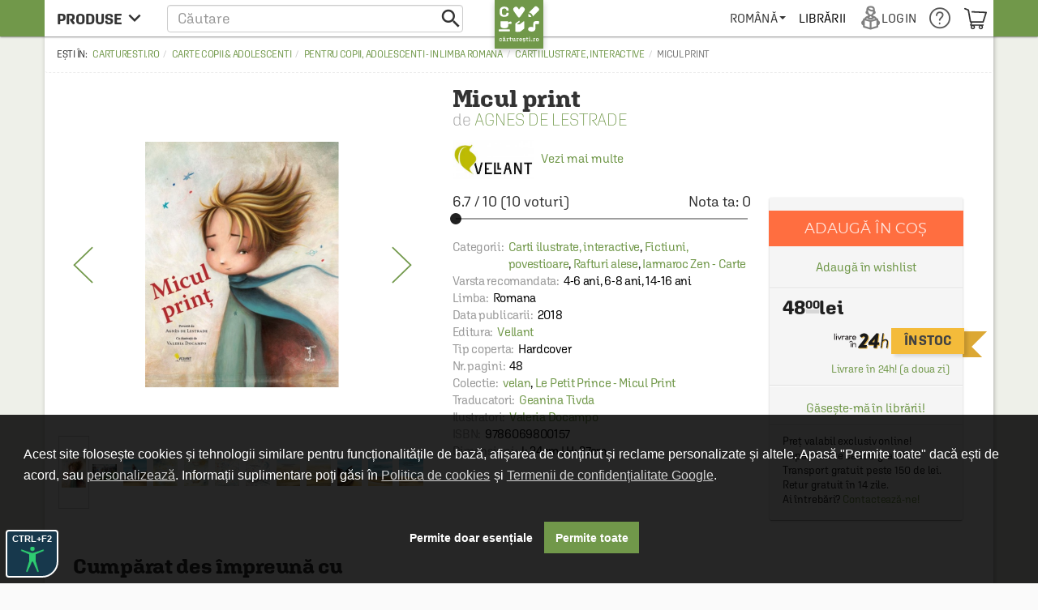

--- FILE ---
content_type: text/html; charset=UTF-8
request_url: https://carturesti.ro/carte/micul-print-226757157
body_size: 68536
content:
    <!DOCTYPE html>
    <html lang="ro-RO">
    <head>
        <meta charset="UTF-8"/>
        <meta name="viewport"
              content="width=device-width, height=device-height, initial-scale=1.0, user-scalable=0, minimum-scale=1.0, maximum-scale=1.0">
        <meta name="facebook-domain-verification" content="h2ooy9d4mjof15l7bl0kt8bk3onvvl" />
        <meta name="format-detection" content="telephone=no">
        <link rel="shortcut icon" href="//cdn.dc5.ro/assets/9863c485bb454e176a08c31f5d2aacf5/img/favicon.ico"
              type="image/x-icon"/>
        <link rel="preconnect" href="https://cdn.dc5.ro">
        <link rel="search" type="application/opensearchdescription+xml" href="/opensearch.xml"
              title="Căutare în carturesti.ro"/>
        <!--
        <link rel="dns-prefetch" href="//app.marketizator.com"/>
    -->        <meta name="csrf-param" content="_csrf">
    <meta name="csrf-token" content="C4IcmbqoIB_ajxkgZuf_wXm10BYNM5vxbpIG5QUUdmpdykny_8ZMK5fASFoFhZmQH8-kUUZj8bAHome6Vzk8LA==">
                <title data-get-timestamp="1768617737" data-get-date="2026-01-17 04:42:17">Micul print - Agnes de Lestrade</title>
        <!--suppress JSAnnotator -->
<script type="text/javascript" id="siteConfig-js">
window.siteConfig = {"googleAnalyticsCode":"UA-8367043-6","googleAnalyticsDomain":false,"hotjarId":false,"facebookPixelId":false,"profitshareAdvertiserCode":false,"googleConversionId":false,"googleConversionLabel":false,"redditId":"t2_3591a9qm","googleTagManagerCode":"GTM-M3M3PTH","profitshare":true,"facebook":false,"google":false,"hotjar":false,"reddit":false};
</script>        <script type="application/ld+json">{
    "@context": {
        "@vocab": "http://schema.org/"
    },
    "@type": "Product",
    "GTIN13": "9786069800157",
    "aggregateRating": {
        "@type": "AggregateRating",
        "bestRating": "10",
        "ratingCount": "10",
        "ratingValue": "6.7",
        "reviewCount": "2"
    },
    "brand": {
        "@type": "Thing",
        "name": "Vellant"
    },
    "description": ",Ochii nu pot patrunde in miezul lucrurilor. Limpede nu vedem decat cu inima\", ii spune vulpea micului print. O poveste atemporala, extraordinar de emotionanta, despre iubire, prietenie si promisiuni, despre cum sa cresti fara sa pierzi misterul si curajul copilariei. Minunatele aventuri ale micului print, intalnirile lui memorabile si concluziile pline de prospetime sunt acum scrise pe intelesul - si spre deliciul - celor mai mici cititori. Autoarele de succes international Agnes de Lestrade si Valeria Docampo reinterpreteaza capodopera lui Antoine de Saint-Exupery intr-un fel unic si spectaculos. Agnes de Lestrade, nascuta in Franta, este autoarea a zeci de carti pentru copii si adolescenti, traduse in mai multe limbi si primite calduros de public.Valeria Docampo, nascuta in Argentina, este ilustratoarea care incanta cu stilul ei vibrant copii de pe cinci continente. Cauta in permanenta noi forme de expresie si isi propune sa redea poezia lucrurilor de zi cu zi. ",
    "image": "https://cdn.dc5.ro/img-prod/226757157-0-240.png",
    "name": "Micul print",
    "offers": {
        "@type": "Offer",
        "availability": "http://schema.org/InStock",
        "itemCondition": "http://schema.org/NewCondition",
        "price": "48.00",
        "priceCurrency": "RON",
        "seller": {
            "@type": "Organization",
            "name": "Carturesti"
        },
        "url": "https://carturesti.ro/carte/micul-print-226757157"
    },
    "sku": "9786069800157"
}</script><script type="application/ld+json">{
    "@context": {
        "@vocab": "http://schema.org/"
    },
    "@type": "BreadcrumbList",
    "itemListElement": [
        {
            "@type": "ListItem",
            "item": {
                "@id": "https://carturesti.ro/raft/carte-copii-adolescenti-1193144",
                "name": "Carte copii & adolescenti"
            },
            "position": 1
        },
        {
            "@type": "ListItem",
            "item": {
                "@id": "https://carturesti.ro/raft/pentru-copii-adolescenti-in-limba-romana-375",
                "name": "Pentru copii, adolescenti - in limba romana"
            },
            "position": 2
        },
        {
            "@type": "ListItem",
            "item": {
                "@id": "https://carturesti.ro/raft/carti-ilustrate-interactive-376",
                "name": "Carti ilustrate, interactive"
            },
            "position": 3
        },
        {
            "@type": "ListItem",
            "item": {
                "@id": "https://carturesti.ro/carte/micul-print-226757157",
                "name": "Micul print"
            },
            "position": 4
        }
    ]
}</script>        
        
                    <script defer src="https://attr-2p.com/1a9ac6eb1/clc/1.js"></script>
        
        <meta property="og:title" content="Micul print">
<meta property="og:description" content="&lt;p&gt;,Ochii nu pot pătrunde în miezul lucrurilor. Limpede nu vedem decât cu inima&quot;, îi spune vulpea micului prinț. O poveste atemporală, extraordinar de emoționantă, despre iubire, prietenie și promisiuni, despre cum să crești fără să pierzi misterul și curajul copilăriei. Minunatele aventuri ale micului prinț, întâlnirile lui memorabile și concluziile pline de prospețime sunt acum scrise pe înțelesul - și spre deliciul - celor mai mici cititori. &lt;/p&gt;&lt;div&gt;&lt;br&gt;&lt;/div&gt;&lt;div&gt;Autoarele de succes internațional Agnès de Lestrade și Valeria Docampo reinterpretează capodopera lui Antoine de Saint-Exupéry într-un fel unic și spectaculos. &lt;/div&gt;&lt;div&gt;&lt;br&gt;&lt;/div&gt;&lt;div&gt;Agnès de Lestrade, născută în Franța, este autoarea a zeci de cărți pentru copii și adolescenți, traduse în mai multe limbi și primite călduros de public.&lt;br&gt;&lt;/div&gt;&lt;div&gt;Valeria Docampo, născută în Argentina, este ilustratoarea care încântă cu stilul ei vibrant copii de pe cinci continente. Caută în permanență noi forme de expresie și își propune să redea poezia lucrurilor de zi cu zi. &lt;br&gt;&lt;/div&gt;&lt;p&gt;&lt;br&gt;&lt;/p&gt;">
<meta property="og:image" content="https://cdn.dc5.ro/img-prod/226757157-0.png">
<link href="https://carturesti.ro/carte/micul-print-226757157" rel="canonical">
<link href="//cdn.dc5.ro/assets/cc561ca923c59f35ec040b139c680704/css/bootstrap.css?v=1765964634" rel="stylesheet">
<link href="//cdn.dc5.ro/assets/36d399f2f7cefc05eab7e6079f0af713/css/material-icon.css?v=1765964642" rel="stylesheet">
<link href="//cdn.dc5.ro/assets/96db494710f4b8bec9685091a28d5909/angular-material.min.css?v=1765964634" rel="stylesheet">
<link href="//fonts.googleapis.com/css?family=PT+Serif:400,400italic,700,700italic&amp;subset=latin-ext,latin" rel="stylesheet">
<link href="//cdn.dc5.ro/assets/4927d51173609bcf949563fbd4932c23/v-accordion.css?v=1765964643" rel="stylesheet">
<link href="//cdn.dc5.ro/assets/f6bcf9b15a3b944898a950bbebe8c259/css/css.css?v=1765964644" rel="stylesheet">
<link href="//cdn.dc5.ro/assets/9863c485bb454e176a08c31f5d2aacf5/css/checkout-cornerflat.css?v=1765964631" rel="stylesheet">
<link href="//cdn.dc5.ro/assets/9863c485bb454e176a08c31f5d2aacf5/css/montserrat/montserrat.css?v=1765964631" rel="stylesheet">
<link href="//cdn.dc5.ro/assets/9863c485bb454e176a08c31f5d2aacf5/css/flaticon/flaticon.css?v=1765964631" rel="stylesheet">
<link href="//cdn.dc5.ro/assets/9863c485bb454e176a08c31f5d2aacf5/css/md.css?v=1765964631" rel="stylesheet">
<link href="//cdn.dc5.ro/assets/9863c485bb454e176a08c31f5d2aacf5/css/chroma.css?v=1765964632" rel="stylesheet">
<link href="//cdn.dc5.ro/assets/9863c485bb454e176a08c31f5d2aacf5/css/grid-container.css?v=1765964632" rel="stylesheet">
<link href="//cdn.dc5.ro/assets/9863c485bb454e176a08c31f5d2aacf5/css/mega-menu.css?v=1765964631" rel="stylesheet">
<link href="//cdn.dc5.ro/assets/9863c485bb454e176a08c31f5d2aacf5/css/category-page.css?v=1765964631" rel="stylesheet">
<link href="//cdn.dc5.ro/assets/9863c485bb454e176a08c31f5d2aacf5/css/homepage.css?v=1765964631" rel="stylesheet">
<link href="//cdn.dc5.ro/assets/9863c485bb454e176a08c31f5d2aacf5/css/style.css?v=1765964632" rel="stylesheet">
<link href="//cdn.dc5.ro/assets/ced666a4c9e604743193cbb53c379585/css/photoswipe.css?v=1764749715" rel="stylesheet">
<link href="//cdn.dc5.ro/assets/ced666a4c9e604743193cbb53c379585/css/photoswipe-skin/default-skin.css?v=1764749715" rel="stylesheet">
<link href="//cdn.dc5.ro/assets/ced666a4c9e604743193cbb53c379585/css/slick.css?v=1764749715" rel="stylesheet">
<link href="//cdn.dc5.ro/assets/ced666a4c9e604743193cbb53c379585/css/pagina-produs.css?v=1764749715" rel="stylesheet">
<link href="//cdn.dc5.ro/assets/ced666a4c9e604743193cbb53c379585/css/offer.css?v=1764749715" rel="stylesheet">
<link href="//cdn.dc5.ro/assets/6f141e2b855f452d0e02f95e675508d4/css/top.css?v=1765964645" rel="stylesheet">
<link href="/css/acctoolbar/acctoolbar.css?v=1747823223" rel="stylesheet">
<link href="//cdn.dc5.ro/assets/8a1c47c4b4493ab8e58710fedceed5b7/css/socialLogin.css?v=1765115198" rel="stylesheet">
<link href="//cdn.dc5.ro/assets/9549a15ed705154b99ec7de6e19496e9/authchoice.css?v=1765115198" rel="stylesheet">
<link href="//cdn.dc5.ro/assets/734c1c43c0ab7587562a11e89c23ffe3/css/warning.css?v=1765115198" rel="stylesheet">
<link href="//cdn.dc5.ro/assets/ca757adb5d7a57dbe5e12f74e9779fa4/css/subscribe-form-widget.css?v=1765964646" rel="stylesheet">
<link href="//cdn.dc5.ro/assets/9daf4017dcaad3a43458869548f9212d/css/bootstrap3/bootstrap-switch.css?v=1765964647" rel="stylesheet">
<link href="//cdn.dc5.ro/assets/6feed460cdd4f7b92c9df220b6eb0e18/cookieconsent.min.css?v=1765964647" rel="stylesheet">
<link href="//cdn.dc5.ro/assets/fb4d8b455159197b1d1bfb1325268384/css/cookie-consent.css?v=1765964646" rel="stylesheet">
<link href="//cdn.dc5.ro/assets/fb4d8b455159197b1d1bfb1325268384/css/cookie-settings.css?v=1765964646" rel="stylesheet">
<style>    #getStocks .md-secondary-container {
        display: none;
    }</style>
<style>
.header-push{padding-top: 3rem;}
.cartu-top-bar{text-transform:uppercase;height:45px;}
.cartu-top-bar >*>*:not(.logo-cartu){height: 45px;}
md-menu-item{height:auto;min-height:45px;}
md-menu-item>.md-button{border-radius:0;margin:auto 0;}
.md-white .dropdown .caret{position:relative;height:6px;}
.md-white .md-button{margin:0;padding:0 .8rem;font-weight:500;}
.md-white .cartu-icons-reader{font-size:2.8rem;}
</style>
<style>
    .breadcrumb:before {
        content: 'Ești în: '
    }
    .main-product .autorProdus:before {
        content: 'de ';
    }
    .cartu-alert a[href^=tel] {
        text-decoration:inherit;
        color: inherit;
    }
</style>
<script src="//cdn.dc5.ro/assets/10937963a1eb33ffdec4952a98079a12/js/gtm.js?v=1765964633"></script>
<script src="//cdn.dc5.ro/assets/491e6ac5d961a4276887954ec40a4d0f/angular.min.js?v=1765964640"></script>
<script src="//cdn.dc5.ro/assets/8f97f88cb588277474256194c4876613/angular-animate.min.js?v=1765964640"></script>
<script src="//cdn.dc5.ro/assets/1c74f8f7d5510243b67b15b9daff463e/angular-aria.min.js?v=1765964641"></script>
<script src="//cdn.dc5.ro/assets/b4ad2a5445409db18a1ec60f8d76e2c6/angular-route.min.js?v=1765964641"></script>
<script src="//cdn.dc5.ro/assets/3d2ff76d181d3c3264bd4a1e1ebeecd9/angular-sanitize.min.js?v=1765964641"></script>
<script src="//cdn.dc5.ro/assets/10d0b15d69a673a8029172df8f93daad/angular-messages.min.js?v=1765964641"></script>
<script src="//cdn.dc5.ro/assets/a8ccf2384a5e0e54add8394854657d2c/ui-bootstrap-tpls.min.js?v=1765964642"></script>
<script src="//cdn.dc5.ro/assets/96db494710f4b8bec9685091a28d5909/angular-material.min.js?v=1765964634"></script>
<script type="text/javascript">// noinspection JSAnnotator
window.siteConfig = {"googleAnalyticsCode":"UA-8367043-6","googleAnalyticsDomain":false,"hotjarId":false,"facebookPixelId":false,"profitshareAdvertiserCode":false,"googleConversionId":false,"googleConversionLabel":false,"redditId":"t2_3591a9qm","googleTagManagerCode":"GTM-M3M3PTH","profitshare":true,"facebook":false,"google":false,"hotjar":false,"reddit":false};
    var x_google_custom_params = {
        dynx_itemid: '226757157',
        dynx_itemid2: '9786069800157',
        dynx_pagetype: 'offerdetail',
        dynx_totalvalue: '48.00',  
    };
window.productData = {"product_id":"226757157"};
        "use strict";
    window.constants = Object.freeze({
        "mainUrl":"/",
        "cartuAsset":"//cdn.dc5.ro/assets/9863c485bb454e176a08c31f5d2aacf5",
        "inventar":0,
        "loggedIn":false
    });
window.Wishlists = [];
		var baseUrl = '/index.php';
		var searchHost = '//carturesti.ro';
		var searchPage = '//carturesti.ro/product/search';
		var idWebsite = '1';
		var resultList = 'search-result-dropdown';
		var useMorphsearch = false;</script>    </head>
    <body data-ng-app="CartuApp" page-resize data-ng-class="h.m.any?'isMobile':''" data-language="ro-RO">
    <div class="cartuPageLoader" style="display: none"><div class="loaderBg"></div><div class="cartu-spinner"></div></div>

    <noscript>
                <img height="1" width="1" style="display:none"
                   src="https://www.facebook.com/tr?id=1770673153154766&ev=PageView&noscript=1"/>
    </noscript>
        <script type="text/javascript">var GTMCartu = GTMCartu || {
    clean: function () {
    }, ecommercePush: function (eventName, data = {}) {
    }, viewItemList: function (data) {
        GTMCartu.ecommercePush("view_item_list", data);
    }, selectItem: function (data) {
        GTMCartu.ecommercePush("select_item", data);
    }, viewItem: function (data) {
        GTMCartu.ecommercePush("view_item", data);
    }, addToCart: function (data) {
        GTMCartu.ecommercePush("add_to_cart", data);
    }, addToWishlist: function (data) {
        GTMCartu.ecommercePush("add_to_wishlist", data);
    }, viewCart: function (data) {
        GTMCartu.ecommercePush("view_cart", data);
    }, removeFromCart: function (data) {
        GTMCartu.ecommercePush("remove_from_cart", data);
    }, checkoutBegin: function (data) {
        GTMCartu.ecommercePush("begin_checkout", data);
    }, checkoutShipping: function (data) {
        GTMCartu.ecommercePush("add_shipping_info", data);
    }, checkoutPayment: function (data) {
        GTMCartu.ecommercePush("add_payment_info", data);
    }, checkoutPurchase: function (data) {
        GTMCartu.ecommercePush("purchase", data);
    }, refund: function (data) {
        GTMCartu.ecommercePush("refund", data);
    }, viewPromotion: function (data) {
        GTMCartu.ecommercePush("view_promotion", data);
    }, selectPromotion: function (data) {
        GTMCartu.ecommercePush("select_promotion", data);
    }, viewCheckoutLogin: function (data) {
        GTMCartu.ecommercePush("view_checkout_login", data);
    }, checkoutLoginCompleted: function (data) {
        GTMCartu.ecommercePush("checkout_login_completed", data);
    }, sendOrder: function (data) {
        GTMCartu.ecommercePush("send_order", data);
    }, formSubmitted: function (data) {
        GTMCartu.ecommercePush("form_submitted", data);
    }, formError: function (data) {
        GTMCartu.ecommercePush("form_error", data);
    }, signUp: function (data) {
        GTMCartu.ecommercePush("sign_up", data);
    }, login: function (data) {
        GTMCartu.ecommercePush("login", data);
    }, newsletterSignUp: function (data) {
        GTMCartu.ecommercePush("newsletter_sign_up", data);
    }, userData: function (data) {
        GTMCartu.ecommercePush("user_data", data);
    }, filterApplied: function (data) {
        GTMCartu.ecommercePush("filter_applied", data);
    }, addCoupon: function (data) {
        GTMCartu.ecommercePush("add_coupon", data);
    }, sortingApplied: function (data) {
        GTMCartu.ecommercePush("sorting_applied", data);
    }, viewSearchResults: function (data) {
        GTMCartu.ecommercePush("view_search_results", data);
    }
}</script><!-- Google Tag Manager (noscript) -->
<noscript><iframe src="https://www.googletagmanager.com/ns.html?id=GTM-M3M3PTH"
height="0" width="0" style="display:none;visibility:hidden"></iframe></noscript>
<!-- End Google Tag Manager (noscript) -->
<div id="modalLogin" class="fade modal" role="dialog" tabindex="-1">
<div class="modal-dialog ">
<div class="modal-content">
<div class="modal-header">
<button type="button" class="close" data-dismiss="modal" aria-hidden="true">&times;</button>
Login / Înregistrare
</div>
<div class="modal-body">


    <div class="centerThis">ÎN GRABĂ? FOLOSEȘTE:</div>
<div id="w0" class="auth-clients">                <ul>
                                            <li class="auth-client"><a class="google auth-link" href="/site/auth?authclient=google" title="Google"><svg width="185" height="40" fill="none" xmlns="http://www.w3.org/2000/svg"><rect width="185" height="40" rx="2" fill="#4285F4"/><path d="M38 1H2a1 1 0 0 0-1 1v36a1 1 0 0 0 1 1h36a1 1 0 0 0 1-1V2a1 1 0 0 0-1-1z" fill="#fff"/><path fill-rule="evenodd" clip-rule="evenodd" d="M28.64 20.204c0-.638-.057-1.251-.164-1.84H20v3.481h4.844a4.14 4.14 0 0 1-1.796 2.716v2.259h2.908c1.702-1.567 2.684-3.875 2.684-6.616z" fill="#4285F4"/><path fill-rule="evenodd" clip-rule="evenodd" d="M20 29c2.43 0 4.467-.806 5.956-2.18l-2.908-2.259c-.806.54-1.837.86-3.048.86-2.344 0-4.328-1.584-5.036-3.711h-3.007v2.332A8.996 8.996 0 0 0 20 29z" fill="#34A853"/><path fill-rule="evenodd" clip-rule="evenodd" d="M14.964 21.71a5.41 5.41 0 0 1-.282-1.71c0-.593.102-1.17.282-1.71v-2.332h-3.007A8.996 8.996 0 0 0 11 20c0 1.452.348 2.827.957 4.042l3.007-2.332z" fill="#FBBC05"/><path fill-rule="evenodd" clip-rule="evenodd" d="M20 14.58c1.321 0 2.508.454 3.44 1.345l2.582-2.58C24.463 11.891 22.426 11 20 11a8.996 8.996 0 0 0-8.043 4.958l3.007 2.332c.708-2.127 2.692-3.71 5.036-3.71z" fill="#EA4335"/><path d="M56.214 21.436c0-.437-.155-.774-.465-1.011-.305-.237-.859-.476-1.661-.718s-1.44-.51-1.914-.807c-.907-.57-1.36-1.312-1.36-2.228 0-.802.325-1.463.977-1.982.656-.52 1.506-.78 2.55-.78.692 0 1.31.128 1.852.383.543.255.969.62 1.279 1.094.31.47.465.99.465 1.565h-1.723c0-.52-.164-.925-.492-1.217-.324-.296-.789-.444-1.395-.444-.565 0-1.005.12-1.32.362-.31.242-.464.58-.464 1.012 0 .365.169.67.506.916.337.242.893.479 1.668.711.775.228 1.397.49 1.866.786.47.292.814.629 1.032 1.012.219.378.328.822.328 1.333 0 .83-.319 1.49-.957 1.982-.633.488-1.494.732-2.584.732-.72 0-1.383-.132-1.989-.397-.601-.269-1.07-.638-1.408-1.107-.333-.47-.5-1.017-.5-1.64h1.73c0 .564.187 1.002.56 1.312.375.31.91.465 1.607.465.602 0 1.053-.121 1.354-.363.305-.246.458-.57.458-.97zM61.305 24h-1.66v-7.396h1.66V24zm-1.763-9.317c0-.256.08-.467.239-.636.164-.169.397-.253.697-.253.301 0 .533.084.697.253.165.168.247.38.247.636 0 .25-.082.46-.246.629-.165.164-.397.246-.698.246-.3 0-.533-.082-.697-.246a.88.88 0 0 1-.24-.63zm3.526 5.564c0-1.148.269-2.064.806-2.748.543-.688 1.26-1.032 2.154-1.032.843 0 1.506.294 1.989.882l.075-.745h1.497v7.17c0 .971-.303 1.737-.909 2.297-.602.56-1.415.841-2.44.841a3.929 3.929 0 0 1-1.593-.342c-.515-.223-.907-.517-1.176-.881l.786-.999c.51.607 1.14.91 1.887.91.551 0 .987-.15 1.306-.452.319-.296.478-.733.478-1.312v-.5c-.478.534-1.116.8-1.914.8-.866 0-1.575-.343-2.126-1.031-.547-.689-.82-1.641-.82-2.858zm1.654.144c0 .743.15 1.328.451 1.757.306.423.727.635 1.265.635.67 0 1.167-.287 1.49-.861v-3.254c-.314-.56-.806-.84-1.476-.84-.547 0-.973.216-1.279.649-.3.433-.45 1.07-.45 1.914zm8.36-3.787l.047.854c.547-.66 1.265-.991 2.153-.991 1.54 0 2.325.882 2.352 2.645V24h-1.661v-4.792c0-.47-.103-.816-.308-1.04-.2-.227-.53-.34-.991-.34-.67 0-1.169.302-1.497.908V24h-1.661v-7.396h1.565zM85.061 24h-1.661v-7.396h1.661V24zm-1.764-9.317c0-.256.08-.467.24-.636.164-.169.396-.253.697-.253.3 0 .533.084.697.253.164.168.246.38.246.636 0 .25-.082.46-.246.629-.164.164-.396.246-.697.246-.3 0-.533-.082-.697-.246a.88.88 0 0 1-.24-.63zm5.358 1.92l.048.855c.547-.66 1.265-.991 2.154-.991 1.54 0 2.324.882 2.351 2.645V24h-1.66v-4.792c0-.47-.103-.816-.309-1.04-.2-.227-.53-.34-.99-.34-.67 0-1.17.302-1.498.908V24h-1.66v-7.396h1.564zm16.712 5.107l1.176-5.107h1.62L106.147 24h-1.367l-1.586-5.08-1.559 5.08h-1.367l-2.023-7.396h1.62l1.196 5.051 1.518-5.052h1.251l1.538 5.107zM111.28 24h-1.661v-7.396h1.661V24zm-1.764-9.317a.89.89 0 0 1 .239-.636c.164-.169.397-.253.698-.253.3 0 .533.084.697.253.164.168.246.38.246.636 0 .25-.082.46-.246.629-.164.164-.397.246-.697.246-.301 0-.534-.082-.698-.246a.882.882 0 0 1-.239-.63zm5.898.123v1.798h1.306v1.23h-1.306v4.129c0 .282.055.488.164.615.114.123.315.185.602.185.191 0 .385-.023.581-.069v1.286a4.092 4.092 0 0 1-1.094.157c-1.276 0-1.914-.704-1.914-2.113v-4.19h-1.217v-1.23h1.217v-1.798h1.661zm4.456 2.604a2.6 2.6 0 0 1 2.058-.943c1.576 0 2.376.9 2.399 2.7V24h-1.661v-4.771c0-.51-.112-.87-.335-1.08-.219-.215-.542-.322-.971-.322-.665 0-1.162.296-1.49.889V24h-1.661V13.5h1.661v3.91zm17.894 5.298c-.36.47-.859.825-1.497 1.066-.638.242-1.363.363-2.174.363-.834 0-1.572-.19-2.215-.568a3.808 3.808 0 0 1-1.49-1.62c-.346-.706-.526-1.529-.54-2.468v-.779c0-1.504.36-2.677 1.08-3.52.72-.848 1.725-1.272 3.015-1.272 1.107 0 1.987.274 2.638.82.652.547 1.044 1.336 1.176 2.366h-1.695c-.192-1.199-.887-1.798-2.085-1.798-.775 0-1.365.28-1.771.84-.401.557-.608 1.375-.622 2.455v.765c0 1.076.226 1.912.677 2.51.456.592 1.087.888 1.894.888.884 0 1.513-.2 1.886-.602v-1.948h-2.051v-1.312h3.774v3.814zm1.667-2.475c0-.724.143-1.376.43-1.955a3.122 3.122 0 0 1 1.21-1.34c.52-.314 1.117-.471 1.791-.471.998 0 1.807.321 2.427.964.624.642.962 1.494 1.012 2.556l.007.39c0 .73-.142 1.38-.424 1.955a3.08 3.08 0 0 1-1.203 1.333c-.52.315-1.121.472-1.805.472-1.044 0-1.88-.347-2.509-1.04-.624-.697-.936-1.624-.936-2.782v-.082zm1.661.144c0 .761.157 1.358.471 1.791.315.428.752.643 1.313.643.56 0 .996-.22 1.306-.657.314-.437.471-1.078.471-1.92 0-.748-.161-1.34-.485-1.778-.319-.437-.754-.656-1.306-.656-.542 0-.973.216-1.292.65-.319.428-.478 1.07-.478 1.927zm6.547-.144c0-.724.144-1.376.431-1.955.287-.583.69-1.03 1.21-1.34.519-.314 1.116-.471 1.791-.471.998 0 1.807.321 2.427.964.624.642.961 1.494 1.011 2.556l.007.39c0 .73-.141 1.38-.424 1.955a3.08 3.08 0 0 1-1.203 1.333c-.519.315-1.121.472-1.804.472-1.044 0-1.88-.347-2.509-1.04-.624-.697-.937-1.624-.937-2.782v-.082zm1.661.144c0 .761.158 1.358.472 1.791.315.428.752.643 1.313.643.56 0 .995-.22 1.305-.657.315-.437.472-1.078.472-1.92 0-.748-.162-1.34-.485-1.778-.319-.437-.755-.656-1.306-.656-.542 0-.973.216-1.292.65-.319.428-.479 1.07-.479 1.927zm6.569-.13c0-1.148.268-2.064.806-2.748.543-.688 1.26-1.032 2.154-1.032.843 0 1.506.294 1.989.882l.075-.745h1.497v7.17c0 .971-.303 1.737-.909 2.297-.602.56-1.415.841-2.441.841a3.924 3.924 0 0 1-1.592-.342c-.515-.223-.907-.517-1.176-.881l.786-.999c.51.607 1.139.91 1.887.91.551 0 .986-.15 1.305-.452.319-.296.479-.733.479-1.312v-.5c-.479.534-1.117.8-1.914.8-.866 0-1.575-.343-2.126-1.031-.547-.689-.82-1.641-.82-2.858zm1.654.144c0 .743.15 1.328.451 1.757.305.423.727.635 1.265.635.67 0 1.166-.287 1.49-.861v-3.254c-.315-.56-.807-.84-1.477-.84-.547 0-.973.216-1.278.649-.301.433-.451 1.07-.451 1.914zM166.108 24h-1.662V13.5h1.662V24zm5.31.137c-1.053 0-1.907-.33-2.564-.992-.651-.665-.977-1.549-.977-2.652v-.205c0-.738.141-1.397.424-1.976a3.27 3.27 0 0 1 1.203-1.36 3.171 3.171 0 0 1 1.722-.485c1.008 0 1.785.321 2.331.964.552.642.828 1.551.828 2.727v.67h-4.833c.05.61.253 1.094.608 1.45.36.355.811.533 1.353.533.762 0 1.381-.308 1.86-.923l.895.854a3.007 3.007 0 0 1-1.189 1.032 3.72 3.72 0 0 1-1.661.363zm-.198-6.337c-.456 0-.825.16-1.108.478-.278.32-.456.764-.533 1.333h3.165v-.123c-.037-.556-.185-.975-.444-1.258-.26-.287-.62-.43-1.08-.43z" fill="#fff"/></svg></a></li>
                                            <li class="auth-client"><a class="facebook auth-link" href="/site/auth?authclient=facebook" title="Facebook"><svg width="185" height="40" fill="none" xmlns="http://www.w3.org/2000/svg"><rect width="185" height="40" rx="2" fill="#4267B2"/><path d="M44.741 22.62h4.519V24h-6.248v-9.953h1.73v8.572zm5.611-2.387c0-.724.144-1.376.43-1.955a3.12 3.12 0 0 1 1.21-1.34c.52-.314 1.117-.471 1.792-.471.998 0 1.807.321 2.427.964.624.642.961 1.494 1.011 2.556l.007.39c0 .73-.141 1.38-.424 1.955a3.08 3.08 0 0 1-1.203 1.333c-.52.315-1.12.472-1.804.472-1.044 0-1.88-.347-2.51-1.04-.624-.697-.936-1.624-.936-2.782v-.082zm1.661.144c0 .761.158 1.358.472 1.791.315.428.752.643 1.313.643.56 0 .995-.22 1.305-.657.315-.437.472-1.078.472-1.92 0-.748-.162-1.34-.485-1.778-.32-.437-.755-.656-1.306-.656-.542 0-.973.216-1.292.65-.32.428-.479 1.07-.479 1.927zm6.569-.13c0-1.148.268-2.064.806-2.748.542-.688 1.26-1.032 2.153-1.032.844 0 1.507.294 1.99.882l.075-.745h1.497v7.17c0 .971-.303 1.737-.91 2.297-.6.56-1.414.841-2.44.841a3.928 3.928 0 0 1-1.592-.342c-.515-.223-.907-.517-1.176-.881l.786-.999c.51.607 1.14.91 1.887.91.551 0 .986-.15 1.305-.452.32-.296.479-.733.479-1.312v-.5c-.479.534-1.117.8-1.914.8-.866 0-1.575-.343-2.126-1.031-.547-.689-.82-1.641-.82-2.858zm1.654.144c0 .743.15 1.328.45 1.757.306.423.728.635 1.266.635.67 0 1.166-.287 1.49-.861v-3.254c-.315-.56-.807-.84-1.477-.84-.547 0-.973.216-1.278.649-.3.433-.451 1.07-.451 1.914zM68.82 24h-1.66v-7.396h1.66V24zm-1.763-9.317c0-.256.08-.467.239-.636.164-.169.396-.253.697-.253.301 0 .534.084.698.253.164.168.246.38.246.636 0 .25-.082.46-.246.629-.165.164-.397.246-.698.246-.3 0-.533-.082-.697-.246a.88.88 0 0 1-.24-.63zm5.358 1.92l.048.855c.547-.66 1.264-.991 2.153-.991 1.54 0 2.324.882 2.352 2.645V24h-1.662v-4.792c0-.47-.102-.816-.307-1.04-.2-.227-.531-.34-.991-.34-.67 0-1.17.302-1.497.908V24H70.85v-7.396h1.565zm16.711 5.107l1.176-5.107h1.62L89.906 24h-1.368l-1.586-5.08L85.394 24h-1.367l-2.024-7.396h1.62l1.197 5.051 1.517-5.052h1.251l1.538 5.107zM95.038 24h-1.661v-7.396h1.661V24zm-1.764-9.317c0-.256.08-.467.24-.636.164-.169.396-.253.697-.253.3 0 .533.084.697.253.164.168.246.38.246.636 0 .25-.082.46-.246.629-.164.164-.396.246-.697.246-.3 0-.533-.082-.697-.246a.88.88 0 0 1-.24-.63zm5.899.123v1.798h1.305v1.23h-1.305v4.129c0 .282.054.488.164.615.114.123.314.185.601.185.192 0 .385-.023.581-.069v1.286a4.089 4.089 0 0 1-1.094.157c-1.276 0-1.914-.704-1.914-2.113v-4.19h-1.216v-1.23h1.216v-1.798h1.662zm4.455 2.604c.543-.629 1.229-.943 2.058-.943 1.577 0 2.377.9 2.399 2.7V24h-1.661v-4.771c0-.51-.111-.87-.335-1.08-.218-.215-.542-.322-.97-.322-.666 0-1.163.296-1.491.889V24h-1.661V13.5h1.661v3.91zm16.001 2.372h-4.006V24h-1.73v-9.953h6.324v1.394h-4.594v2.96h4.006v1.381zM125.855 24c-.073-.141-.137-.371-.191-.69a2.587 2.587 0 0 1-1.942.827c-.743 0-1.349-.212-1.818-.636a2.032 2.032 0 0 1-.704-1.572c0-.789.291-1.392.875-1.812.588-.424 1.426-.636 2.515-.636h1.019v-.485c0-.383-.107-.688-.321-.916-.215-.232-.54-.349-.978-.349-.378 0-.688.096-.93.288a.87.87 0 0 0-.362.717h-1.661c0-.405.134-.784.403-1.134a2.68 2.68 0 0 1 1.094-.834c.465-.2.982-.301 1.552-.301.866 0 1.556.219 2.071.656.515.433.779 1.044.793 1.832v3.336c0 .665.093 1.196.28 1.593V24h-1.695zm-1.825-1.196c.328 0 .636-.08.923-.24.291-.16.51-.373.656-.642v-1.395h-.896c-.615 0-1.077.107-1.387.322-.31.214-.465.517-.465.909 0 .319.105.574.314.765.215.187.499.28.855.28zm8.256.007c.415 0 .759-.121 1.033-.363.273-.241.419-.54.437-.895h1.566c-.019.46-.162.89-.431 1.292a2.84 2.84 0 0 1-1.094.943c-.46.232-.957.349-1.49.349-1.035 0-1.855-.335-2.461-1.005-.606-.67-.909-1.595-.909-2.776v-.17c0-1.126.301-2.026.902-2.7.602-.68 1.422-1.02 2.461-1.02.88 0 1.595.258 2.147.773.556.51.847 1.183.875 2.017h-1.566c-.018-.424-.164-.773-.437-1.046-.269-.274-.613-.41-1.033-.41-.537 0-.952.196-1.244.588-.291.387-.44.977-.444 1.77v.267c0 .802.143 1.401.431 1.798.291.392.711.588 1.257.588zm7.785 1.326c-1.052 0-1.907-.33-2.563-.992-.652-.665-.978-1.549-.978-2.652v-.205c0-.738.142-1.397.424-1.976a3.27 3.27 0 0 1 1.203-1.36 3.172 3.172 0 0 1 1.723-.485c1.007 0 1.784.321 2.331.964.551.642.827 1.551.827 2.727v.67h-4.833c.05.61.253 1.094.608 1.45.36.355.812.533 1.354.533.761 0 1.381-.308 1.859-.923l.896.854a3.01 3.01 0 0 1-1.19 1.032 3.72 3.72 0 0 1-1.661.363zm-.198-6.337c-.456 0-.825.16-1.107.478-.278.32-.456.764-.534 1.333h3.165v-.123c-.036-.556-.184-.975-.444-1.258-.26-.287-.62-.43-1.08-.43zm11.189 2.577c0 1.148-.257 2.062-.772 2.741-.511.68-1.215 1.019-2.113 1.019-.865 0-1.54-.313-2.023-.937l-.082.8h-1.504V13.5h1.661v3.814c.479-.565 1.124-.847 1.935-.847.902 0 1.611.335 2.126 1.005.515.67.772 1.606.772 2.81v.095zm-1.661-.144c0-.802-.141-1.403-.424-1.804-.282-.401-.692-.602-1.23-.602-.72 0-1.226.315-1.518.943v3.05c.296.642.807.963 1.531.963.52 0 .921-.194 1.204-.58.282-.388.428-.974.437-1.758v-.212zm2.986 0c0-.724.144-1.376.431-1.955.287-.583.69-1.03 1.21-1.34.519-.314 1.116-.471 1.791-.471.998 0 1.807.321 2.426.964.625.642.962 1.494 1.012 2.556l.007.39c0 .73-.141 1.38-.424 1.955a3.08 3.08 0 0 1-1.203 1.333c-.519.315-1.121.472-1.805.472-1.043 0-1.879-.347-2.508-1.04-.625-.697-.937-1.624-.937-2.782v-.082zm1.661.144c0 .761.157 1.358.472 1.791.314.428.752.643 1.312.643.561 0 .996-.22 1.306-.657.315-.437.472-1.078.472-1.92 0-.748-.162-1.34-.486-1.778-.319-.437-.754-.656-1.305-.656-.543 0-.973.216-1.292.65-.319.428-.479 1.07-.479 1.927zm6.548-.144c0-.724.143-1.376.43-1.955.288-.583.691-1.03 1.21-1.34.52-.314 1.117-.471 1.791-.471.998 0 1.807.321 2.427.964.625.642.962 1.494 1.012 2.556l.007.39c0 .73-.142 1.38-.424 1.955a3.08 3.08 0 0 1-1.203 1.333c-.52.315-1.121.472-1.805.472-1.044 0-1.88-.347-2.509-1.04-.624-.697-.936-1.624-.936-2.782v-.082zm1.661.144c0 .761.157 1.358.472 1.791.314.428.752.643 1.312.643.561 0 .996-.22 1.306-.657.314-.437.471-1.078.471-1.92 0-.748-.161-1.34-.485-1.778-.319-.437-.754-.656-1.306-.656-.542 0-.973.216-1.292.65-.319.428-.478 1.07-.478 1.927zm9.261.451l-.738.759V24h-1.661V13.5h1.661v6.057l.52-.65 2.044-2.303h1.996l-2.748 3.082L175.634 24h-1.921l-2.195-3.172zM32 9.323v21.348c0 .734-.595 1.324-1.323 1.324h-6.118v-9.29h3.118l.466-3.621h-3.59V16.77c0-1.05.29-1.763 1.795-1.763h1.918v-3.24a25.77 25.77 0 0 0-2.796-.146c-2.765 0-4.661 1.688-4.661 4.79v2.673H17.68v3.621h3.129V32H9.323A1.326 1.326 0 0 1 8 30.677V9.323C8 8.595 8.595 8 9.323 8h21.348C31.405 8 32 8.595 32 9.323z" fill="#fff"/></svg></a></li>
                                    </ul>
        </div>


<hr>
<div class="row" style="text-align: center;">
    <h4 class="emailAuth">sau email</h4>

    <div class="col-xs-12">
        <button class="btn btn-black" id="loginTrigger" data-target="modalLoginForm">
            Utilizator existent</button>
    </div>
    <div class="col-xs-12">
                    <button class="btn btn-black" id="signupTrigger" data-target="modalSignupForm">
                Utilizator nou            </button>
            </div>
</div>
<br/>
<div class="row">
    <div class="col-md-8 col-md-offset-2" style="padding: 0 5px;">
<form id="modalLoginForm" action="/site/login" method="post" ng-init="angLogin = {}">
<input type="hidden" name="_csrf" value="C4IcmbqoIB_ajxkgZuf_wXm10BYNM5vxbpIG5QUUdmpdykny_8ZMK5fASFoFhZmQH8-kUUZj8bAHome6Vzk8LA==">
        <md-input-container class="field-loginform-email required" flex="auto">
<label class="no-control-label" for="loginform-email">Email</label>
<input type="text" id="loginform-email" class="no-form-control" name="LoginForm[email]" data-ng-model="angLogin.email" aria-required="true">

<div ng-messages md-auto-hide='false'><div class="help-block" ng-message="msg"></div></div>
</md-input-container>        <md-input-container class="field-loginform-password required" flex="auto">
<label class="no-control-label" for="loginform-password">Parolă</label>
<input type="password" id="loginform-password" class="no-form-control" name="LoginForm[password]" aria-required="true">

<div ng-messages md-auto-hide='false'><div class="help-block" ng-message="msg"></div></div>
</md-input-container>        <div class="field-loginform-status" style="display: none;">

<input type="hidden" id="loginform-status" class="no-form-control" name="LoginForm[status]" aria-label="hidden-status">

<div ng-messages md-auto-hide='false'><div class="help-block" ng-message="msg"></div></div>
</div>                <div>
            <span><a href="/site/request-password-reset">Ai pierdut parola?</a></span>        </div>
        <div class="form-group submitFormGroup">
            <button type="submit" class="btn btn-cartu" name="login-button">Autentificare</button>        </div>
        </form>    </div>
</div>
<div class="row">
    <div class="col-md-8 col-md-offset-2 check-mail"  style="padding: 0 5px;">
        <form id="modalSignupForm" action="/site/signup" method="post" ng-init="angSignup = {}">
<input type="hidden" name="_csrf" value="C4IcmbqoIB_ajxkgZuf_wXm10BYNM5vxbpIG5QUUdmpdykny_8ZMK5fASFoFhZmQH8-kUUZj8bAHome6Vzk8LA==">        <md-input-container class="field-signupform-email required" flex="auto">
<label class="no-control-label" for="signupform-email">Email</label>
<input type="text" id="signupform-email" class="no-form-control" name="SignupForm[email]" data-ng-model="angSignup.email" aria-required="true">

<div ng-messages md-auto-hide='false'><div class="help-block" ng-message="msg"></div></div>
</md-input-container>        <md-input-container class="field-signupform-password required" flex="auto">
<label class="no-control-label" for="signupform-password">Parolă</label>
<input type="password" id="signupform-password" class="no-form-control" name="SignupForm[password]" aria-required="true">

<div ng-messages md-auto-hide='false'><div class="help-block" ng-message="msg"></div></div>
</md-input-container>	    <md-input-container class="field-signupform-recaptcha" flex="auto">

<input type="hidden" id="signupform-recaptcha" name="SignupForm[reCaptcha]"><div id="signupform-recaptcha-recaptcha-modalSignupForm" class="g-recaptcha" data-sitekey="6LfRE5QUAAAAAKb8b-nK2NDD3JItA0yKRcVrlsJS" data-input-id="signupform-recaptcha" data-form-id="modalSignupForm"></div>

<div ng-messages md-auto-hide='false'><div class="help-block" ng-message="msg"></div></div>
</md-input-container>        <div class="form-group submitFormGroup">
            <button type="submit" class="btn btn-cartu" name="signup-button">Signup</button>        </div>
        </form>    </div>
</div>


</div>

</div>
</div>
</div>
    <div class="content-wrap logged-out product-view product-view-226757157 product-view-226757157- product-view-226757157-- product-view-226757157--- product-view-226757157---- product-view-226757157-----">
                <!--div id="modalMobileCats3" class="fade modal" role="dialog" tabindex="-1" data-ng-if="::h.m.any">
	<div class="modal-dialog ">
		<div class="modal-content clean-a">
			<div class="modal-header">
				<button type="button" class="close" data-dismiss="modal" aria-hidden="true">&times;</button>
				<h4><a ng-href="{{selected.url}}" data-ng-bind="selected.name"></a></h4>
			</div>
			<div class="modal-body">
				<md-list>
					<md-list-item data-ng-repeat="child in selected.children">
						<div class="modalCatParent" data-ng-class="(child.children.length?'hasChildren':'')+(child.open?' open':'')">
							<div>
								<a data-ng-href="{{::child.url}}" data-ng-bind="::child.name" style="flex-grow: 1"></a>
							</div>
							<md-list data-ng-if="child.open && child.children">
								<md-list-item data-ng-repeat="grandchild in child.children">
									<a data-ng-href="{{::grandchild.url}}" data-ng-bind="::grandchild.name"></a>
								</md-list-item>
							</md-list>
						</div>
					</md-list-item>
				</md-list>
			</div>
		</div>
	</div>
</div-->
<div class="cartu-top-bar md-whiteframe-z1 clean-a" style="">
	<div class="container meniu-cartu">
		<div class="meniu-stanga" data-ng-controller="topSearch" >
			<md-menu
				data-ng-controller="mCatsMenu"
				data-ng-init="parseCats()"
				data-ng-if="::h.m.any"
				md-offset="0 55px"
				data-ng-cloak
				>
				<md-button id="buton-produse" aria-label="menu button"
						   ng-click="openMenu($mdOpenMenu, $event)">
					<span data-ng-show="bodyWidth > 767"><span class="coco" style="top: -7px;
    position: relative;">Produse</span><i class="material-icons">&#xE5CF;</i></span>
					<i data-ng-show="bodyWidth < 768" class="material-icons">&#xE5D2;</i>
				</md-button>
				<md-menu-content>
					<md-menu-item data-ng-repeat="cat in ::cats | orderBy:'ordering' track by cat.id"
								  data-ng-class="catClass(cat)"
								  md-prevent-menu-close="md-prevent-menu-close"
								  data-ng-if="mayRenderMenu || menuOpen"
						>
						<md-button ng-href="{{::cat.url}}"
								   data-ng-bind="::cat.name"
								   aria-label="Go to {{::cat.name}}"
								   ng-mouseenter="noop()"
								   ng-click="noop()"
							></md-button>
					</md-menu-item>
				</md-menu-content>
			</md-menu>
			<div class="mega-menu-container"
				 data-ng-if="::!h.m.any"
				 data-ng-cloak
				>
				<md-button id="buton-produse"
						   class="mega-menu-trigger"
						   data-ng-cloak
						   aria-label="menu button">
					<span data-ng-show="bodyWidth > 767"><span class="coco" style="top: -7px;
    position: relative;">Produse</span><i class="material-icons">&#xE5CF;</i></span>
					<i data-ng-show="bodyWidth < 768" class="material-icons">&#xE5D2;</i>
				</md-button>
				<div class="mega-menu"
					 id="mm-produse"
					 data-ng-controller="dMegaMenu"
					 data-ng-init="parseCats()"
					>
					<div data-ng-if="mayRenderMenu || menuOpen">
						<div class="row" layout="row">
							<div flex="25">
								<mega-menu-cats></mega-menu-cats>
							</div>
							<div flex="75" class="categoryContent">
								<canvas id="menuCanvas"></canvas>
								<mega-menu-subcats></mega-menu-subcats>
							</div>
						</div>
					</div>
				</div>
			</div>
			<div class="search-container" style="align-self: flex-end;" data-ng-hide="cartOpen"  data-ng-click="toggleSearch()">
				
		<li class="search-input">
			<input id="search-input" class="form-control" autocomplete="off" type="text" placeholder="Căutare" value="">
		</li>				<i class="material-icons">&#xE8B6;</i>
			</div>
			<div class="search-results-container closed">
				<ul id="search-result-dropdown" class="closed"></ul>
			</div>
		</div>
		<a href="https://carturesti.ro/" class="logo-cartu" data-ng-hide="cartOpen" target='_self'></a>
		<div class="meniu-dreapta clear-a">
			<md-menu-bar class="md-white hidden-md hidden-lg" style="margin-right: 0;">
                <md-menu-item>
                    <div id="js-translations" display="none" data-js-translations="{&quot;en-US&quot;:{&quot;Indisponibil&quot;:&quot;Unavailable&quot;,&quot;La comand\u0103&quot;:&quot;To order&quot;,&quot;Precomand\u0103&quot;:&quot;Preorder&quot;,&quot;Promo\u021bional&quot;:&quot;Promotional&quot;,&quot;\u00cen stoc&quot;:&quot;In stock&quot;,&quot;Limitat&quot;:&quot;Limited&quot;,&quot;Stoc furnizor&quot;:&quot;Supplier stock&quot;,&quot;Stoc limitat&quot;:&quot;Limited stock&quot;,&quot;Livrare 24h&quot;:&quot;24h Delivery&quot;,&quot;Doar \u00een libr\u0103rie&quot;:&quot;Available in store&quot;,&quot;NOU!&quot;:&quot;NEW!&quot;,&quot; Pret special -&quot;:&quot; Special price -&quot;,&quot;Tip produs&quot;:&quot;Product type&quot;,&quot;Vrei s\u0103 iei un voucher cadou pentru cineva drag \u021bie?&quot;:&quot;How about getting a gift voucher for someone you care for?&quot;,&quot;Comand\u0103-l aici&quot;:&quot;Order it here&quot;,&quot;A ap\u0103rut o eroare de re\u021bea.&quot;:&quot;A network error occurred.&quot;},&quot;ro-RO&quot;:{&quot;Unavailable&quot;:&quot;Indisponibil&quot;,&quot;To order&quot;:&quot;La comand\u0103&quot;,&quot;Preorder&quot;:&quot;Precomand\u0103&quot;,&quot;Promotional&quot;:&quot;Promo\u021bional&quot;,&quot;In stock&quot;:&quot;\u00cen stoc&quot;,&quot;Limited&quot;:&quot;Limitat&quot;,&quot;Supplier stock&quot;:&quot;Stoc furnizor&quot;,&quot;Limited stock&quot;:&quot;Stoc limitat&quot;,&quot;24h Delivery&quot;:&quot;Livrare 24h&quot;,&quot;Available in store&quot;:&quot;Doar \u00een libr\u0103rie&quot;,&quot;NEW!&quot;:&quot;NOU!&quot;,&quot; Special price -&quot;:&quot; Pret special -&quot;,&quot;Product type&quot;:&quot;Tip produs&quot;,&quot;How about getting a gift voucher for someone you care for?&quot;:&quot;Vrei s\u0103 iei un voucher cadou pentru cineva drag \u021bie?&quot;,&quot;Order it here&quot;:&quot;Comand\u0103-l aici&quot;,&quot;A network error occurred.&quot;:&quot;A ap\u0103rut o eroare de re\u021bea.&quot;}}" data-js-app-language="ro-RO"></div><md-button id="mobileLanguageDropdown" class="dropdown-toggle" data-toggle="dropdown" aria-haspopup="true" aria-expanded="false"><img src="/img/site/globe.svg" class="language-icon"></md-button><ul class="dropdown-menu mobile-language-dropdown" aria-labelledby="mobileLanguageDropdown"><li><a class="dropdown-item" href="/info/micul-print-226757157?lang=en-US">English</a></li></ul>                </md-menu-item>
				<md-menu-item>
					<md-menu md-position-mode="target-right target" data-ng-cloak>
						<md-button ng-click="$mdMenu.open()" class="menu-toggle" aria-label="submenu trigger">
							<i class="cartu-icons-love2"></i>
						</md-button>
						<md-menu-content class="clean-a personalMenu">
							<md-menu-item>
																	<md-button data-toggle="modal" data-target="#modalLogin">
										<i class="cartu-icons-reader"></i>
										Login									</md-button>
															</md-menu-item>
							<hr role="separator" class="divider" />
							<md-menu-item>
								<md-button href="/librarii"><i class="material-icons">&#xE55F;</i>Librării</md-button>
							</md-menu-item>
						</md-menu-content>
					</md-menu>
				</md-menu-item>
			</md-menu-bar>

			<md-menu-bar class="md-white hidden-sm hidden-xs">
                <md-menu-item class="dropdown">
                    <md-button id="carturestiLanguageDropdown" class="dropdown-toggle" data-toggle="dropdown" aria-haspopup="true" aria-expanded="false"> Română <span class="caret"></span></md-button><ul class="dropdown-menu" aria-labelledby="carturestiLanguageDropdown"><li><a class="dropdown-item" href="/info/micul-print-226757157?lang=en-US">English</a></li></ul>                </md-menu-item>
                <md-menu-item>
                    <md-button>
                        <a href="/librarii" style="text-decoration: none; color: initial">
                            Librării                        </a>
                    </md-button>
                </md-menu-item>
				<md-menu-item>
											<md-button
							data-toggle="modal"
							data-target="#modalLogin"
							>
							<i class="cartu-icons-reader"></i>
							Login						</md-button>
									</md-menu-item>
                <md-menu-item>
					<a href="/info/asistenta-contact"
					   class="md-button asistenta"><i class="cartu-icons-question"></i></a>
				</md-menu-item>
			</md-menu-bar>
			<div class="checkout" data-ng-class="checkoutClass()" data-ng-controller="cartController"
				 data-ng-init="init()">
				<a class="checkout__button" data-ng-click="openCart()">
					<div class="yourCart hidden-xs hidden-sm">Coșul tău</div>
					<span class="checkout__text">
						<svg class="checkout__icon" width="30px" height="30px" viewBox="0 0 35 35">
							<path fill="#fff"
								  d="M33.623,8.004c-0.185-0.268-0.486-0.434-0.812-0.447L12.573,6.685c-0.581-0.025-1.066,0.423-1.091,1.001 c-0.025,0.578,0.423,1.065,1.001,1.091L31.35,9.589l-3.709,11.575H11.131L8.149,4.924c-0.065-0.355-0.31-0.652-0.646-0.785 L2.618,2.22C2.079,2.01,1.472,2.274,1.26,2.812s0.053,1.146 0.591,1.357l4.343,1.706L9.23,22.4c0.092,0.497,0.524,0.857,1.03,0.857 h0.504l-1.15,3.193c-0.096,0.268-0.057,0.565,0.108,0.798c0.163,0.232,0.429,0.37,0.713,0.37h0.807 c-0.5,0.556-0.807,1.288-0.807,2.093c0,1.732,1.409,3.141,3.14,3.141c1.732,0,3.141-1.408,3.141-3.141c0-0.805-0.307-1.537-0.807-2.093h6.847c-0.5,0.556-0.806,1.288-0.806,2.093c0,1.732,1.407,3.141,3.14,3.141 c1.731,0,3.14-1.408,3.14-3.141c0-0.805-0.307-1.537-0.806-2.093h0.98c0.482,0,0.872-0.391,0.872-0.872s-0.39-0.873-0.872-0.873 H11.675l0.942-2.617h15.786c0.455,0,0.857-0.294,0.996-0.727l4.362-13.608C33.862,8.612,33.811,8.272,33.623,8.004z M13.574,31.108c-0.769,0-1.395-0.626-1.395-1.396s0.626-1.396,1.395-1.396c0.77,0,1.396,0.626,1.396,1.396S14.344,31.108,13.574,31.108z M25.089,31.108c-0.771,0-1.396 0.626-1.396-1.396s0.626-1.396,1.396-1.396c0.77,0,1.396,0.626,1.396,1.396 S25.858,31.108,25.089,31.108z"></path>
						</svg>
					</span>
					<span class="product-count" data-ng-cloak data-ng-bind="cart.count()"></span>
				</a>
				<div class="checkout__order">
					<div class="checkout__order-inner">

						<div data-ng-if="cart.products.length">
							<table class="checkout__summary">
								<tfoot>
								<tr>
									<th colspan="3" style="text-align: left;"><div style="position:relative;">Total <span
											class="checkout__total" data-ng-cloak><span data-ng-bind="numberFormat(cart.total)"></span> RON</span>
										<md-button class="md-raised alt butonFinalizare" data-ng-if="!!cart.products && !!cart.products.length"
												   href="/checkout"
											><span class="hidden-sm">Finalizare comandă</span><span class="visible-sm-inline-block">Comandă</span>
										</md-button></div>
									</th>
								</tr>
								</tfoot>
								<tbody data-ng-cloak>
								<tr data-ng-repeat="p in cart.products track by $index">
									<td width="7%"><span data-ng-bind="p.quantity"></span> x </td>
									<td width="74%"><div class="cartProductName">
											<a data-ng-href="{{p.url}}" data-ng-bind="p.name"></a>
											<span data-ng-bind-html="h.htmlDecode(h.parseSubtitle(p.subtitle))
											"></span>
										</div>
									</td>
									<td>
										<span data-ng-bind="numberFormat(p.price)"></span>
										<a class="removeFromCart"
										   href="#"
										   data-ng-click="cart.remove(p.id, p.quantity)"
										   onclick="return false"
										   title="Șterge din coș">
											<i class="material-icons">&#xE5C9;</i></a>
									</td>
								</tr>
								</tbody>
							</table>
						</div>
						<div data-ng-if="!(cart.products.length)" class="checkout__empty">
							Coșul tău este gol.						</div>
						<md-button class="md-raised butonFinalizare" data-ng-if="!!cart.products && cart.products.length"
								   href="/checkout"
							><span class="hidden-sm">Finalizare comandă</span><span class="visible-sm-inline-block">Comandă</span>
						</md-button>
						<button class="checkout__close checkout__cancel"><i class="material-icons" data-ng-click="closeCart()">&#xE5CD;</i></button>
					</div>
				</div>
			</div>
		</div>

	</div>
</div>
        <div class="container cartu-page">
                        
            
                            <div class="row">
        <div class="col-xs-12">
            <ul class="breadcrumb"><li><a href="https://carturesti.ro/">carturesti.ro</a></li>
<li><a href="https://carturesti.ro/raft/carte-copii-adolescenti-1193144">Carte copii &amp; adolescenti</a></li>
<li><a href="https://carturesti.ro/raft/pentru-copii-adolescenti-in-limba-romana-375">Pentru copii, adolescenti - in limba romana</a></li>
<li><a href="https://carturesti.ro/raft/carti-ilustrate-interactive-376">Carti ilustrate, interactive</a></li>
<li class="active">Micul print</li>
</ul>        </div>
    </div>
            <div class="row">
                <div class="col-xs-12" style="background-color: #fafafa; min-height: initial;">
                                    </div>
            </div>
                                                    <div class="modal fade" id="getStocks" data-ng-controller="productStocks"
         data-ng-init='init("226757157")'>
        <div class="modal-dialog">
            <div class="modal-content">
                <div class="modal-header"><em>„Micul print”</em> &nbsp;în librăriile
                    <strong>Cărturești</strong>
                    <button type="button" class="close" data-dismiss="modal" aria-label="Close"><span
                            aria-hidden="true">×</span></button>
                </div>
                <div class="modal-body">
                    <div data-ng-show="stocks.length">
                        <strong style="color: red;">În această perioadă, nu putem garanta acuratețea stocurilor</strong>. Te invităm să ai un plan de rezervă pentru situațiile în care produsul dorit este de negăsit la raft sau a fost vândut.
                    </div>
                    <br/>
                    <md-input-container data-ng-show="cities && cities.length">
                        <label>Selectați un oraș</label>
                        <md-select name="city"
                                   data-ng-model="city"
                                   title="Select a city to get stocks."
                                   data-ng-change="getStocks()"
                        >
                            <md-option data-ng-repeat="city in cities"
                                       data-ng-value="city.id" data-ng-bind="::city.name">
                            </md-option>
                        </md-select>
                    </md-input-container>
                    <md-list data-ng-show="stocks.length">
                        <md-list-item ng-repeat="stock in stocks">
                            <span data-ng-bind="stock.name"></span><span data-ng-bind="::stock.value" style="text-align: end"></span>
                        </md-list-item>
                    </md-list>
                    <div data-ng-show="!stocks.length && !cities.length && !loading" style="padding: 2rem .4rem;">Acest articol este disponibil doar pentru comanda online.</span>
                    </div>
                    <div data-ng-show="!stocks.length && city > 0 && loading" style="padding: 2rem .4rem;">Puțintică
                        răbdare...
                    </div>
                </div>
                <div class="panel-footer" style="text-align: right;border-radius: 0;"><a
                        href="/librarii">Unde ne găsești</a></div>
            </div>
        </div>
    </div>
    <div class="product-page">
        <div class="main-product row">
            <div class="col-md-5">
                <div class="imageContainer">
                                                                                <div class="imageSlider">
                        <figure>
                            <a class="no-pointer" href="https://cdn.dc5.ro/img-prod/226757157-0.png"><img src="https://cdn.dc5.ro/img-prod/226757157-0-240.png" alt="Micul print"></a>                        </figure>
                        <figure><a href="https://cdn.dc5.ro/img-prod/226757157-1.jpeg"><img src="https://cdn.dc5.ro/img-prod/226757157-1-240.jpeg" alt="Micul print" object-fit="contain"></a></figure><figure><a href="https://cdn.dc5.ro/img-prod/226757157-2.jpeg"><img src="https://cdn.dc5.ro/img-prod/226757157-2-240.jpeg" alt="Micul print" object-fit="contain"></a></figure><figure><a href="https://cdn.dc5.ro/img-prod/226757157-3.jpeg"><img src="https://cdn.dc5.ro/img-prod/226757157-3-240.jpeg" alt="Micul print" object-fit="contain"></a></figure><figure><a href="https://cdn.dc5.ro/img-prod/226757157-4.jpeg"><img src="https://cdn.dc5.ro/img-prod/226757157-4-240.jpeg" alt="Micul print" object-fit="contain"></a></figure><figure><a href="https://cdn.dc5.ro/img-prod/226757157-5.jpeg"><img src="https://cdn.dc5.ro/img-prod/226757157-5-240.jpeg" alt="Micul print" object-fit="contain"></a></figure><figure><a href="https://cdn.dc5.ro/img-prod/226757157-6.jpeg"><img src="https://cdn.dc5.ro/img-prod/226757157-6-240.jpeg" alt="Micul print" object-fit="contain"></a></figure><figure><a href="https://cdn.dc5.ro/img-prod/226757157-7.jpeg"><img src="https://cdn.dc5.ro/img-prod/226757157-7-240.jpeg" alt="Micul print" object-fit="contain"></a></figure><figure><a href="https://cdn.dc5.ro/img-prod/226757157-8.jpeg"><img src="https://cdn.dc5.ro/img-prod/226757157-8-240.jpeg" alt="Micul print" object-fit="contain"></a></figure><figure><a href="https://cdn.dc5.ro/img-prod/226757157-9.jpeg"><img src="https://cdn.dc5.ro/img-prod/226757157-9-240.jpeg" alt="Micul print" object-fit="contain"></a></figure><figure><a href="https://cdn.dc5.ro/img-prod/226757157-10.jpeg"><img src="https://cdn.dc5.ro/img-prod/226757157-10-240.jpeg" alt="Micul print" object-fit="contain"></a></figure><figure><a href="https://cdn.dc5.ro/img-prod/226757157-11.jpeg"><img src="https://cdn.dc5.ro/img-prod/226757157-11-240.jpeg" alt="Micul print" object-fit="contain"></a></figure>                    </div>
                </div>
            </div>
            <div class="col-md-7">
                <div class="titlesContainer">
                    <h1 class="titluProdus" style="font-size: 3rem;">
                        Micul print                    </h1>

                                            <div class="autorProdus"><a href="/autor/agnes_de_lestrade">Agnes de Lestrade</a></div>
                                            
                    <div class = "brand-image-and-link"><a href="/editura/vellant"><img src="[data-uri]" alt="" style="max-width:100px">&nbsp;&nbsp;&nbsp;Vezi mai multe</a></div>
                </div>
                <div class="row detailsContainer">
                    <div class="col-lg-7 col-md-6">
                                                    <div data-ng-cloak class="ratingContainer"
                                 data-ng-controller="dRatings"
                                 data-ng-init="init(226757157)">
                                <div class="ratingText"><span
                                        data-ng-bind="h.numberFormat(agregateRating,1)">
                                6.7                            </span> /
                                    <span>10</span> (<span data-ng-bind="votes">
                                10</span>
                                    voturi)
                                    <span class="pull-right hidden-xs">Nota ta: <span
                                            data-ng-bind="h.numberFormat(userRating, 0)"></span></span>
                                </div>
                                <md-slider data-ng-disabled=''
                                           md-discrete
                                           data-ng-model="userRating" step="1" min="0" max="10" aria-label="Rating"
                                           data-ng-change='giveRating(226757157)'>
                                </md-slider>
                            </div>
                                                <div class="productAttr"><span class="productAttrLabel">Categorii: </span><div class="linkuriCategorii"><a href="https://carturesti.ro/raft/carti-ilustrate-interactive-376">Carti ilustrate, interactive</a>, <a href="https://carturesti.ro/raft/fictiuni-povestioare-378">Fictiuni, povestioare</a>, <a href="https://carturesti.ro/raft/rafturi-alese-823">Rafturi alese</a>, <a href="https://carturesti.ro/raft/iarmaroc-zen-carte-1182416">Iarmaroc Zen - Carte</a></div></div><div class="productAttr"><span class="productAttrLabel">Varsta recomandata: </span><div>4-6 ani, 6-8 ani, 14-16 ani</div></div><div class="productAttr"><span class="productAttrLabel">Limba: </span><div>Romana</div></div><div class="productAttr"><span class="productAttrLabel">Data publicarii: </span><div>2018</div></div><div class="productAttr"><span class="productAttrLabel">Editura: </span><div><span><a href="/editura/vellant">Vellant</a></span></div></div><div class="productAttr"><span class="productAttrLabel">Tip coperta: </span><div>Hardcover</div></div><div class="productAttr"><span class="productAttrLabel">Nr. pagini: </span><div>48</div></div><div class="productAttr"><span class="productAttrLabel">Colectie: </span><div><a href="/colectie/velan">velan</a>, <a href="/colectie/le_petit_prince_-_micul_print">Le Petit Prince - Micul Print</a></div></div><div class="productAttr"><span class="productAttrLabel">Traducatori: </span><div><a href="/traducatori/geanina_tivda">Geanina Tivda</a></div></div><div class="productAttr"><span class="productAttrLabel">Ilustratori: </span><div><a href="/ilustrator/valeria_docampo">Valeria Docampo</a></div></div><div class="productAttr"><span class="productAttrLabel">ISBN:</span><div>9786069800157</div></div><div class="productAttr"><span class="productAttrLabel">Dimensiuni: </span>l: 24cm | H: 27cm</div>                                                                    </div>
                    <div class="col-lg-5 col-md-6">
                        <md-card class="cartCard" data-ng-controller="cartController">
                            <md-card-content>
                                                                <md-button id="cartu-add-to-cart-btn-x"
                                           class="adauga-in-cos md-accent md-raised"  data-ng-click="addToCart(226757157,1,false)" value="true">

                                    <a href="#" title="Adaugă în coș" onclick="return false">Adaugă în coș</a>                                </md-button>

                                
                                <div class="addToWishListWrapper"><div class="addToWishList"><a class="clean-a" href="/site/login" style="font-size: 15px;" data-toggle="modal" data-target="#modalLogin">Adaugă în wishlist</a></div></div><hr>                                                                    <div class="row">
                                        <div class="col-sm-6">
                                        <span>
                                            <span class="pret">48<span class="bani">00</span></span>                                        </span>
                                        </div>
                                        <div class="col-sm-6">
                                                                                    </div>
                                    </div>
                                    
                                
                                <div class="disponibilitate in-stoc">
                                                                            <span class="stoc24h"><span class="text">Livrare în 24h! (a doua zi)</span></span>
                                                                            <span class="stockRibbon"></span>
                                    <span class="stocText">În stoc</span>
                                </div>
                                <div class="textLivrare">
                                                                        <a href="/info/asistenta-contact#etichete">Livrare în 24h! (a doua zi)</a>                                                                    </div>
                            </md-card-content>
                            <md-card-footer>
                                                                    <div style="text-align: center; font-size: 15px;">
                                        <a data-toggle="modal" href="#getStocks" data-target="#getStocks"
                                           onclick="document.gcs();">Găsește-mă în librării!</a>
                                    </div>
                                    <hr/>
                                                                    <div>Preț valabil exclusiv online!</div>
                                <div>Împachetare cadou gratuită!</div>
                                <div>Transport gratuit peste 150 de lei.</div>
                                                                    <div>Retur gratuit în 14 zile.</div>
                                                                <div>Ai întrebări? <a
                                        href="/info/asistenta-contact">Contactează-ne!</a>
                                </div>
                                                            </md-card-footer>
                                                    </md-card>
                        <div>

                        </div>
                        <div class="product-offers">
                            
                                                    </div>
                    </div>
                </div>
            </div>
        </div>
                    <div data-ng-controller="cartController">
                <div id="id-recom-products" ng-include="'/product/smarter-similar?id=226757157'" onload="smarterSimilarLoaded()"></div>
            </div>
                <div class="second-row row">
                            <div class="col-md-7">
                                            <div class="cartu-section-title">Descriere</div>
                        <md-card class="descriereProdus">
                            <md-card-content>
                                <!--<div class="descriere">-->
                                <article itemprop="description">
                                                                        <p>,Ochii nu pot pătrunde în miezul lucrurilor. Limpede nu vedem decât cu inima", îi spune vulpea micului prinț. O poveste atemporală, extraordinar de emoționantă, despre iubire, prietenie și promisiuni, despre cum să crești fără să pierzi misterul și curajul copilăriei. Minunatele aventuri ale micului prinț, întâlnirile lui memorabile și concluziile pline de prospețime sunt acum scrise pe înțelesul - și spre deliciul - celor mai mici cititori. </p><div><br /></div><div>Autoarele de succes internațional Agnès de Lestrade și Valeria Docampo reinterpretează capodopera lui Antoine de Saint-Exupéry într-un fel unic și spectaculos. </div><div><br /></div><div>Agnès de Lestrade, născută în Franța, este autoarea a zeci de cărți pentru copii și adolescenți, traduse în mai multe limbi și primite călduros de public.<br /></div><div>Valeria Docampo, născută în Argentina, este ilustratoarea care încântă cu stilul ei vibrant copii de pe cinci continente. Caută în permanență noi forme de expresie și își propune să redea poezia lucrurilor de zi cu zi. <br /></div><p><br /></p>                                </article>
                                <!--<div class="view-all">
                                    <i class="material-icons">expand_more</i>
                                </div>-->
                                <!--</div>-->
                            </md-card-content>
                        </md-card>
                                                <md-card class="descriereProdus">
                            <md-card-content>
                                <!--<div class="descriere">-->
                                <article itemprop="description">
                                                                    </article>
                                <!--<div class="view-all">
                                    <i class="material-icons">expand_more</i>
                                </div>-->
                                <!--</div>-->
                            </md-card-content>
                        </md-card>
                                                <div class="cartu-section-title">Extra Info</div>
                        <md-card class="descriereProdus">
                            <md-card-content>
                                <div class="descriere">
                                    <article>
                                        <p><em>Această ediție ne oferă o nouă versiune a uneia dintre cele mai cunoscute și mai frumoase cărți pentru copii, Micul Prinț, de Antoine de Saint-Éxupery, în viziunea minunatei ilustratoare Valeria Docampo. Este o versiune adaptată pentru copii, care păstrează principalele episoade ale cărții, îmbogâțind textul lui Saint-Éxupery cu ilustrațiile flamboaiante și originale ale Valeriei Docampo. Episoadele sunt concepute ca scene de sine stătătoare, ceea ce le face să pară drept tablouri aparte, numai bune de pus în ramă  pentru a admira mai bine frumusețea peisajelor și a personajelor și a te face să meditezi la adevărurile simple pe care le ilustrează (valabile la orice vârstă).  </em><em></em></p>                                    </article>
                                    <div class="view-all">
                                        <i class="material-icons" data-ng-cloak>&#xE5CF;</i>
                                    </div>
                                </div>
                            </md-card-content>
                        </md-card>
                        
                                    </div>
                            <div class="col-md-5">
                                    <div class="comentarii"
                         data-ng-cloak
                         data-ng-controller="dReviews"
                         data-ng-init="init(226757157)">
                        <div class="cartu-section-title">Recenzii și comentarii</div>
                        <md-content data-ng-if="reviews.length">
                            <md-list>
                                <md-list-item class="md-3-line" data-ng-repeat="review in reviews track by $index"
                                              ng-class="review.starred?'starred':''">
                                    <img class="md-avatar" data-ng-src="">

                                    <div class="md-list-item-text" layout="column">
                                        <h3>
                                            <span class="reviewTitle" data-ng-bind="::review.title"></span>
                                            <span data-ng-if="review.rating" class="userRating">Nota <span
                                                    data-ng-bind="::review.rating"></span></span>
                                        </h3>
                                        <div class="commentMeta">de <span data-ng-bind="::review.user.name"></span> |
                                            <span
                                                data-ng-bind="::review.created_at_str"></span></div>
                                        <p data-ng-bind="::review.comment"></p>
                                    </div>
                                </md-list-item>
                            </md-list>
                        </md-content>
                        <md-content data-ng-if="!reviews.length">
                            <md-card>
                                <md-card-content>
                                    Nu există recenzii pentru acest produs.                                </md-card-content>
                            </md-card>
                        </md-content>
                                                    <h5>Adaugă o recenzie</h5>
                            <md-content id="review">
                                <md-card>
                                    <md-card-content>
                                        Trebuie să te autentifici pentru a adăuga comentarii/recenzii.                                    </md-card-content>
                                </md-card>
                            </md-content>
                                                </div>
                            </div>

        </div>
    </div>
    <div id="gallery" class="pswp" tabindex="-1" role="dialog" aria-hidden="true">
        <div class="pswp__bg"></div>
        <div class="pswp__scroll-wrap">
            <div class="pswp__container">
                <div class="pswp__item"></div>
                <div class="pswp__item"></div>
                <div class="pswp__item"></div>
            </div>
            <div class="pswp__ui pswp__ui--hidden">
                <div class="pswp__top-bar">
                    <div class="pswp__counter"></div>
                    <button class="pswp__button pswp__button--close" title="Închide (Esc)"></button>
                    <button class="pswp__button pswp__button--share" title="Share"></button>
                    <button class="pswp__button pswp__button--fs" title="Ecran complet"></button>
                    <button class="pswp__button pswp__button--zoom" title="Zoom &plusmn;"></button>
                    <div class="pswp__preloader">
                        <div class="pswp__preloader__icn">
                            <div class="pswp__preloader__cut">
                                <div class="pswp__preloader__donut"></div>
                            </div>
                        </div>
                    </div>
                </div>
                <div class="pswp__loading-indicator">
                    <div class="pswp__loading-indicator__line"></div>
                </div>
                <div class="pswp__share-modal pswp__share-modal--hidden pswp__single-tap">
                    <div class="pswp__share-tooltip">
                        <!-- <a href="#" class="pswp__share--facebook"></a>
                        <a href="#" class="pswp__share--twitter"></a>
                        <a href="#" class="pswp__share--pinterest"></a>
                        <a href="#" download class="pswp__share--download"></a> -->
                    </div>
                </div>

                <button class="pswp__button pswp__button--arrow--left" title="Înapoi (&larr;)"></button>
                <button class="pswp__button pswp__button--arrow--right" title="Înainte (&rarr;)"></button>
                <div class="pswp__caption">
                    <div class="pswp__caption__center">
                    </div>
                </div>
            </div>
        </div>
    </div>
                        
        </div>
    </div>
    
    
    <footer class="footer">
        <div class="container" xmlns="http://www.w3.org/1999/html">
        <div class="row" role="contentinfo"
            >

        <div class="col-sm-3 alpha">
            <h3>Linkuri utile</h3>
            <ul class="footer-links clean-a">
                <li><a href="/info/despre-carturesti">Despre Cărturești</a>
                    <i class="material-icons" data-ng-cloak>&#xE409;</i></li>
                <li><a href="/job-posting">Joburi</a>
                    <i class="material-icons" data-ng-cloak>&#xE409;</i></li>
                <li><a href="/info/asistenta-contact">Asistență</a>
                    <i class="material-icons" data-ng-cloak>&#xE409;</i></li>
                <li><a href="/info/asistenta-contact#ridicarea-din-librarie"  target="_self">Livrare in librărie</a>
                    <i class="material-icons" data-ng-cloak>&#xE409;</i></li>
                <li><a href="/info/asistenta-contact#transport"  target="_self">Costuri de transport</a>
                    <i class="material-icons" data-ng-cloak>&#xE409;</i></li>
	            <li><a href="/info/politica-confidentialitate">Politica de confidențialitate</a>
                    <i class="material-icons" data-ng-cloak>&#xE409;</i></li>
	            <li><a href="/info/politica-retur">Politică de retur</a>
                    <i class="material-icons" data-ng-cloak>&#xE409;</i></li>
                <li><a href="https://carturesti.ro/blog">Blog carturesti.ro</a>
                    <i class="material-icons" data-ng-cloak>&#xE409;</i></li>
                <li><a href="/p/comanda-seap">Comandă prin SEAP/SICAP</a>
                    <i class="material-icons" data-ng-cloak>&#xE409;</i></li>
            </ul>
        </div>

        <div class="col-sm-9">
            <div class="row">
                <div class="col-sm-6 alpha m-bottom c-and-c">
                    <div class="alphabeta">
                        <i class="material-icons" data-ng-cloak>&#xE5CA;</i>
                        <div>
                            <h3>Livrare gratuită</h3>
                            <p>pentru comenzi peste 150 de lei dacă toate produsele pot fi livrate într-un singur colet.</p>
<!--                            <p>Săptămâna 4-10 aprilie, ai transport gratuit pentru orice comandă.</p>-->
                        </div>
                    </div>
                    <div class="alphabeta">
                        <i class="material-icons" data-ng-cloak>&#xE5CA;</i>
                        <div>
                            <h3>Livrare internațională</h3>
                            <p>livrăm povești și comenzi care depășesc granițele, la un preț avantajos, oriunde în Europa <a href="/p/livrare-internationala">(detalii)</a></p>
                        </div>
                    </div>
                    <div class="followUs">
                        <h3>Follow Us</h3>
                        <div class="social-table">
                            <ul class="list-inline smaller clean-a">
                                <li>
                                    <!-- facebook-->
                                    <a href="https://www.facebook.com/CarturestiOnline/">
                                        <svg height="24" viewBox="0 0 512 512"
                                             width="24">
                                            <path fill="rgba(255,255,255,.85)"
                                                d="m512 256c0-141.4-114.6-256-256-256s-256 114.6-256 256 114.6 256 256 256c1.5 0 3 0 4.5-.1v-199.2h-55v-64.1h55v-47.2c0-54.7 33.4-84.5 82.2-84.5 23.4 0 43.5 1.7 49.3 2.5v57.2h-33.6c-26.5 0-31.7 12.6-31.7 31.1v40.8h63.5l-8.3 64.1h-55.2v189.5c107-30.7 185.3-129.2 185.3-246.1z"/>
                                        </svg>
                                    </a>
                                </li>
<!--                                <li>-->
                                    <!-- twitter-->
<!--                                    <a href="https://twitter.com/Carturestii">-->
<!--                                        <svg viewBox="0 0 24 24">-->
<!--                                            <path fill="rgba(255,255,255,.85)"-->
<!--                                                  d="M17.71,9.33C17.64,13.95 14.69,17.11 10.28, 17.31C8.46,17.39 7.15,16.81 6,16.08C7.34,16.29 9,15.76 9.9,15C8.58,14.86 7.81,14.19 7.44,13.12C7.82,13.18 8.22,13.16 8.58,13.09C7.39,12.69 6.54,11.95 6.5,10.41C6.83,10.57 7.18,10.71 7.64,10.74C6.75,10.23 6.1,8.38 6.85,7.16C8.17,8.61 9.76,9.79 12.37,9.95C11.71,7.15 15.42,5.63 16.97,7.5C17.63,7.38 18.16,7.14 18.68,6.86C18.47,7.5 18.06,7.97 17.56,8.33C18.1,8.26 18.59,8.13 19,7.92C18.75,8.45 18.19,8.93 17.71,9.33M20,2H4A2,2 0 0,0 2,4V20A2,2 0 0,0 4,22H20A2,2 0 0,0 22,20V4C22,2.89 21.1,2 20,2Z"></path>-->
<!--                                        </svg>-->
<!--                                    </a>-->
<!--                                </li>-->
<!--                                <li>-->
                                    <!-- google plus-->
<!--                                    <a href="https://plus.google.com/+CarturestiRomania">-->
<!--                                        <svg viewBox="0 0 24 24" style="border: 3px solid transparent;">-->
<!--                                            <path fill="rgba(255,255,255,.85)"-->
<!--                                                  d="M21.75 0h-19.5c-1.237 0-2.25 1.013-2.25 2.25v19.5c0 1.237 1.013 2.25 2.25 2.25h19.5c1.237 0 2.25-1.013 2.25-2.25v-19.5c0-1.237-1.013-2.25-2.25-2.25zM9 18c-3.319 0-6-2.681-6-6s2.681-6 6-6c1.622 0 2.977 0.591 4.022 1.57l-1.631 1.566c-0.445-0.427-1.223-0.923-2.391-0.923-2.048 0-3.722 1.697-3.722 3.787s1.673 3.788 3.722 3.788c2.377 0 3.267-1.706 3.403-2.588h-3.403v-2.058h5.667c0.052 0.3 0.094 0.6 0.094 0.994 0 3.431-2.297 5.864-5.761 5.864zM21 12h-1.5v1.5h-1.5v-1.5h-1.5v-1.5h1.5v-1.5h1.5v1.5h1.5v1.5z"></path>-->
<!--                                        </svg>-->
<!--                                    </a>-->
<!--                                </li>-->
                                <li>
                                    <!-- youtube-->
                                    <a href="https://www.youtube.com/user/CarturestiTube">
                                        <svg height="24" viewBox="0 0 512 512"
                                             width="24">
                                            <path fill="rgba(255,255,255,.85)"
                                                d="m224.113281 303.960938 83.273438-47.960938-83.273438-47.960938zm0 0"/>
                                            <path fill="rgba(255,255,255,.85)"
                                                d="m256 0c-141.363281 0-256 114.636719-256 256s114.636719 256 256 256 256-114.636719 256-256-114.636719-256-256-256zm159.960938 256.261719s0 51.917969-6.585938 76.953125c-3.691406 13.703125-14.496094 24.507812-28.199219 28.195312-25.035156 6.589844-125.175781 6.589844-125.175781 6.589844s-99.878906 0-125.175781-6.851562c-13.703125-3.6875-24.507813-14.496094-28.199219-28.199219-6.589844-24.769531-6.589844-76.949219-6.589844-76.949219s0-51.914062 6.589844-76.949219c3.6875-13.703125 14.757812-24.773437 28.199219-28.460937 25.035156-6.589844 125.175781-6.589844 125.175781-6.589844s100.140625 0 125.175781 6.851562c13.703125 3.6875 24.507813 14.496094 28.199219 28.199219 6.851562 25.035157 6.585938 77.210938 6.585938 77.210938zm0 0"/>
                                        </svg>
                                    </a>
                                </li>
                                <li>
                                    <!-- instagram-->
                                    <a href="https://www.instagram.com/librariile_carturesti/">
                                        <svg height="24" viewBox="0 0 512 512"
                                             width="24">
                                            <path fill="rgba(255,255,255,.85)"
                                                d="m305 256c0 27.0625-21.9375 49-49 49s-49-21.9375-49-49 21.9375-49 49-49 49 21.9375 49 49zm0 0"/>
                                            <path fill="rgba(255,255,255,.85)"
                                                d="m370.59375 169.304688c-2.355469-6.382813-6.113281-12.160157-10.996094-16.902344-4.742187-4.882813-10.515625-8.640625-16.902344-10.996094-5.179687-2.011719-12.960937-4.40625-27.292968-5.058594-15.503906-.707031-20.152344-.859375-59.402344-.859375-39.253906 0-43.902344.148438-59.402344.855469-14.332031.65625-22.117187 3.050781-27.292968 5.0625-6.386719 2.355469-12.164063 6.113281-16.902344 10.996094-4.882813 4.742187-8.640625 10.515625-11 16.902344-2.011719 5.179687-4.40625 12.964843-5.058594 27.296874-.707031 15.5-.859375 20.148438-.859375 59.402344 0 39.25.152344 43.898438.859375 59.402344.652344 14.332031 3.046875 22.113281 5.058594 27.292969 2.359375 6.386719 6.113281 12.160156 10.996094 16.902343 4.742187 4.882813 10.515624 8.640626 16.902343 10.996094 5.179688 2.015625 12.964844 4.410156 27.296875 5.0625 15.5.707032 20.144532.855469 59.398438.855469 39.257812 0 43.90625-.148437 59.402344-.855469 14.332031-.652344 22.117187-3.046875 27.296874-5.0625 12.820313-4.945312 22.953126-15.078125 27.898438-27.898437 2.011719-5.179688 4.40625-12.960938 5.0625-27.292969.707031-15.503906.855469-20.152344.855469-59.402344 0-39.253906-.148438-43.902344-.855469-59.402344-.652344-14.332031-3.046875-22.117187-5.0625-27.296874zm-114.59375 162.179687c-41.691406 0-75.488281-33.792969-75.488281-75.484375s33.796875-75.484375 75.488281-75.484375c41.6875 0 75.484375 33.792969 75.484375 75.484375s-33.796875 75.484375-75.484375 75.484375zm78.46875-136.3125c-9.742188 0-17.640625-7.898437-17.640625-17.640625s7.898437-17.640625 17.640625-17.640625 17.640625 7.898437 17.640625 17.640625c-.003906 9.742188-7.898437 17.640625-17.640625 17.640625zm0 0"/>
                                            <path fill="rgba(255,255,255,.85)"
                                                d="m256 0c-141.363281 0-256 114.636719-256 256s114.636719 256 256 256 256-114.636719 256-256-114.636719-256-256-256zm146.113281 316.605469c-.710937 15.648437-3.199219 26.332031-6.832031 35.683593-7.636719 19.746094-23.246094 35.355469-42.992188 42.992188-9.347656 3.632812-20.035156 6.117188-35.679687 6.832031-15.675781.714844-20.683594.886719-60.605469.886719-39.925781 0-44.929687-.171875-60.609375-.886719-15.644531-.714843-26.332031-3.199219-35.679687-6.832031-9.8125-3.691406-18.695313-9.476562-26.039063-16.957031-7.476562-7.339844-13.261719-16.226563-16.953125-26.035157-3.632812-9.347656-6.121094-20.035156-6.832031-35.679687-.722656-15.679687-.890625-20.6875-.890625-60.609375s.167969-44.929688.886719-60.605469c.710937-15.648437 3.195312-26.332031 6.828125-35.683593 3.691406-9.808594 9.480468-18.695313 16.960937-26.035157 7.339844-7.480469 16.226563-13.265625 26.035157-16.957031 9.351562-3.632812 20.035156-6.117188 35.683593-6.832031 15.675781-.714844 20.683594-.886719 60.605469-.886719s44.929688.171875 60.605469.890625c15.648437.710937 26.332031 3.195313 35.683593 6.824219 9.808594 3.691406 18.695313 9.480468 26.039063 16.960937 7.476563 7.34375 13.265625 16.226563 16.953125 26.035157 3.636719 9.351562 6.121094 20.035156 6.835938 35.683593.714843 15.675781.882812 20.683594.882812 60.605469s-.167969 44.929688-.886719 60.605469zm0 0"/>
                                        </svg>
                                    </a>
                                </li>
                                <li>
                                    <!-- tiktok-->
                                    <a href="https://www.tiktok.com/@carturesti_official">
                                        <svg height="24" viewBox="0 0 512 512"
                                             width="24">
                                            <path fill="rgba(255,255,255,.85)"
                                                d="m256 0c-141.363 0-256 114.637-256 256s114.637 256 256 256 256-114.637 256-256-114.637-256-256-256zm128.43 195.873v34.663c-16.345.006-32.226-3.197-47.204-9.516-9.631-4.066-18.604-9.305-26.811-15.636l.246 106.693c-.103 24.025-9.608 46.598-26.811 63.601-14 13.84-31.74 22.641-50.968 25.49-4.518.669-9.116 1.012-13.766 1.012-20.583 0-40.124-6.668-56.109-18.97-3.008-2.316-5.885-4.827-8.624-7.532-18.644-18.427-28.258-43.401-26.639-69.674 1.235-19.999 9.242-39.072 22.59-54.021 17.66-19.782 42.366-30.762 68.782-30.762 4.65 0 9.248.349 13.766 1.018v12.816 35.652c-4.284-1.413-8.859-2.19-13.623-2.19-24.134 0-43.659 19.69-43.298 43.842.229 15.453 8.67 28.961 21.12 36.407 5.851 3.5 12.582 5.668 19.765 6.062 5.628.309 11.032-.475 16.036-2.127 17.243-5.696 29.682-21.892 29.682-40.994l.057-71.447v-130.44h47.736c.046 4.73.526 9.345 1.418 13.817 3.603 18.101 13.806 33.805 28.006 44.511 12.382 9.339 27.8 14.875 44.511 14.875.011 0 .149 0 .137-.011v12.861z"/>
                                        </svg>
                                    </a>
                                </li>
                            </ul>
                        </div>
                    </div>
                </div>
                <div class="col-sm-4 alpha alphabeta">
                    <i class="material-icons" data-ng-cloak>&#xE551;</i>
                    <div>
                        <div class="schedule">
                            <h4>Asistență telefonică</h4>
                            <span class="opening-times">Suport comenzi și ofertă online</span><br/>
                            <!--                <span class="opening-times"><strong>Serviciul de relații cu clienții nu va fi disponibil in ziua de marți, 15 august.</strong></span>-->
                            <span class="opening-times">Luni - Vineri: 9:00 - 20:00</span>
                            <span class="opening-times">Sâmbată - Duminică: 10:00 - 18:00</span><br/>
                            <span class="opening-times">tel.: 0376 448 000</span>
                            <span class="opening-times">email: ecomenzi@carturesti.ro</span>
                            <!--                <span class="opening-times">tel.: 0377 101 488</span><br/>-->
                                                    </div>
                    </div>
                </div>
            </div>
        </div>
    </div>
    <div class="row sub-footer"
            >
        <hr>
        <div class="col-sm-3"></div>
        <div class="col-sm-6 m-bottom newsletter subscribe-form-wrapper">
            
<div class="subscribe-form-widget">
    <h3>Abonează-te la newsletter și ai -10% reducere la prima comandă</h3>
    <p>Primește promoții, noutăți și oferte personalizate direct în Inbox</p>
    <br/>

    <form id="subscriber-manager-subscribe-form" action="/subscriber-manager/subscription-list/subscribe" method="post">
<input type="hidden" name="_csrf" value="C4IcmbqoIB_ajxkgZuf_wXm10BYNM5vxbpIG5QUUdmpdykny_8ZMK5fASFoFhZmQH8-kUUZj8bAHome6Vzk8LA==">    <div>
        <md-input-container>
        <div class="form-group field-subscriptionform-email required">
<label class="control-label" for="subscriptionform-email">Adresa de e-mail</label>
<input type="text" id="subscriptionform-email" class="subscribe-form-control" name="SubscriptionForm[email]" aria-required="true">

<div class="help-block"></div>
</div>        </md-input-container>
        <md-input-container>
        <div class="form-group field-subscriptionform-first_name">
<label class="control-label" for="subscriptionform-first_name">Nume</label>
<input type="text" id="subscriptionform-first_name" class="subscribe-form-control" name="SubscriptionForm[first_name]" maxlength="75">

<div class="help-block"></div>
</div>        </md-input-container>
        <md-input-container>
        <div class="form-group field-subscriptionform-last_name">
<label class="control-label" for="subscriptionform-last_name">Prenume</label>
<input type="text" id="subscriptionform-last_name" class="subscribe-form-control" name="SubscriptionForm[last_name]" maxlength="75">

<div class="help-block"></div>
</div>        </md-input-container>

                <div class="pull-right">
            <input type="submit" class="md-raised md-button" value="Abonare">
        </div>

    </div>
    </form>    </div>
        </div>
        <div class="col-sm-3"></div>
    </div>
        <hr>
        <div class="row">
            <div class="col-sm-12">
                <div class="row footer-image-groups-container">
                    <div class="footer-consumer-protection-image-group">
                        <div class="col-sm-3 col-xs-6" style="max-width: 200px"><a href="https://anpc.ro/ce-este-sal/" target="_blank"><img class="img-responsive" src="https://carturesti.ro/img/site/anpc-sal.png"></a></div>
                        <div class="col-sm-3 col-xs-6" style="max-width: 200px"><a href="https://ec.europa.eu/consumers/odr" target="_blank"><img class="img-responsive" src="https://carturesti.ro/img/site/anpc-sol.png"></a></div>
                    </div>
                    <div class="footer-payment-logos-image-group">
                        <div class="col-sm-3 col-xs-6 payment-solution-provider-logo-container" style="max-width: 100px"><a href="https://payu.ro"><img class="img-responsive" src="//cdn.dc5.ro/assets/9863c485bb454e176a08c31f5d2aacf5/img/applePay.png" alt=""></a></div><div class="col-sm-3 col-xs-6 payment-solution-provider-logo-container" style="max-width: 100px"><a href="https://payu.ro"><img class="img-responsive" src="//cdn.dc5.ro/assets/9863c485bb454e176a08c31f5d2aacf5/img/gpay.png" alt=""></a></div><div class="col-sm-3 col-xs-6 payment-solution-provider-logo-container" style="max-width: 100px"><a href="https://payu.ro"><img class="img-responsive" src="//cdn.dc5.ro/assets/9863c485bb454e176a08c31f5d2aacf5/img/mastercard.png" alt=""></a></div><div class="col-sm-3 col-xs-6 payment-solution-provider-logo-container" style="max-width: 100px"><a href="https://payu.ro"><img class="img-responsive" src="//cdn.dc5.ro/assets/9863c485bb454e176a08c31f5d2aacf5/img/visa.png" alt=""></a></div><div class="col-sm-3 col-xs-6 payment-solution-provider-logo-container" style="max-width: 100px"><a href="https://payu.ro"><img class="img-responsive" src="//cdn.dc5.ro/assets/9863c485bb454e176a08c31f5d2aacf5/img/payu.png" alt=""></a></div><div class="col-sm-3 col-xs-6 payment-solution-provider-logo-container" style="max-width: 100px"><a href="https://klarna.ro"><img class="img-responsive" src="//cdn.dc5.ro/assets/9863c485bb454e176a08c31f5d2aacf5/img/klarna.png" alt=""></a></div>                    </div>
                </div>
            </div>
        </div>
        <hr>
        <section class="copyright copyright-basic row">
        <div class="col-sm-8 footer-copyright-links">
            <ul class="list-inline smaller">
                <li>
                    <a class="t-none" href="/info/termeni-si-conditii" title="Termeni &amp; condiții">Termeni & condiții</a>
                </li>
<!--                <li>-->
<!--                    <a class="t-none" href="#" onclick="return false" title="Politică de confidențialitate">Politică de confidențialitate</a>-->
<!--                </li>-->
                <li>
                    <a class="t-none" href="/info/politica-cookies" title="Politică cookie-uri">Politică Cookie-uri</a>
                </li>
                <li>
                    <a class="t-none" href="http://www.anpc.gov.ro/" rel="nofollow" target="_blank">ANPC</a>
                </li>
                <li>
                    <a class="t-none" href="/p/documente-legale" rel="nofollow" target="_blank">Documente si autorizații</a>
                </li>
                <li>
                    <a class="t-none" href="/p/declaratie-accesibilitate" rel="nofollow" target="_blank">Declarație accesibilitate</a>
                </li>
            </ul>
        </div>
        <div class="col-sm-4 footer-copyright-info">
            &copy; Direct Client Services SRL 2026 | &reg; Conținut cu drepturi protejate <br/> CUI 11648548, J1999003061406
        </div>
        <div class="cf"></div>

    </section>
    
            <script type="text/javascript" src="//t.profitshare.ro/files_shared/tr/5cz.js"></script>
    
    
</div>
    </footer>

    
        <div id="cookie-consent-settings-wrapper" data-is-answered="" data-ads-storage-permission="denied" data-analytics-storage-permission="denied" data-ad-user-data-permission="denied" data-ad-personalization-permission="denied"></div>
<div id="cookie-consent-modal" class="fade modal" role="dialog" tabindex="-1">
<div class="modal-dialog ">
<div class="modal-content">
<div class="modal-header">
<button type="button" class="close" data-dismiss="modal" aria-hidden="true">&times;</button>
Personalizează
</div>
<div class="modal-body">
    <div id="cart-positions-custobar-data" data-custobar="[]"></div><div id="view-item-event" data-gtm="{&quot;currency&quot;:&quot;RON&quot;,&quot;value&quot;:48,&quot;items&quot;:[{&quot;item_name&quot;:&quot;Micul print&quot;,&quot;item_id&quot;:&quot;226757157&quot;,&quot;affiliation&quot;:&quot;Carturesti.ro site&quot;,&quot;discount&quot;:null,&quot;price&quot;:&quot;48.00&quot;,&quot;item_brand&quot;:&quot;Vellant&quot;,&quot;quantity&quot;:1,&quot;item_stock&quot;:&quot;in-stock&quot;,&quot;item_rating&quot;:6.7,&quot;item_votes&quot;:10,&quot;item_reviews&quot;:2,&quot;item_delivery_time&quot;:&quot;67 hours&quot;,&quot;item_ISBN_code&quot;:&quot;9786069800157&quot;,&quot;item_category&quot;:&quot;Carte copii &amp; adolescenti&quot;,&quot;item_category2&quot;:&quot;Pentru copii, adolescenti - in limba romana&quot;,&quot;item_category3&quot;:&quot;Carti ilustrate, interactive&quot;}]}"></div><div id="add-to-cart-event" data-gtm="{&quot;currency&quot;:&quot;RON&quot;,&quot;value&quot;:48,&quot;items&quot;:[{&quot;item_name&quot;:&quot;Micul print&quot;,&quot;item_id&quot;:&quot;226757157&quot;,&quot;affiliation&quot;:&quot;Carturesti.ro site&quot;,&quot;discount&quot;:null,&quot;price&quot;:&quot;48.00&quot;,&quot;item_brand&quot;:&quot;Vellant&quot;,&quot;quantity&quot;:1,&quot;item_stock&quot;:&quot;in-stock&quot;,&quot;item_rating&quot;:6.7,&quot;item_votes&quot;:10,&quot;item_reviews&quot;:2,&quot;item_delivery_time&quot;:&quot;67 hours&quot;,&quot;item_ISBN_code&quot;:&quot;9786069800157&quot;,&quot;item_category&quot;:&quot;Carte copii &amp; adolescenti&quot;,&quot;item_category2&quot;:&quot;Pentru copii, adolescenti - in limba romana&quot;,&quot;item_category3&quot;:&quot;Carti ilustrate, interactive&quot;}]}" data-custobar="{&quot;type&quot;:&quot;BASKET_ADD&quot;,&quot;product_id&quot;:226757157,&quot;product_ids&quot;:[226757157],&quot;price&quot;:4800,&quot;carturesti__product_discount_amount&quot;:0,&quot;carturesti__product_discount_percent&quot;:0}"></div>
    <script src="//www.google.com/recaptcha/api.js?hl=ro&amp;render=explicit&amp;onload=recaptchaOnloadCallback" async defer></script>
<script src="//cdn.dc5.ro/assets/1ebd6f7223be4dcc9830fe0abaed8218/jquery.js?v=1765964634"></script>
<script src="//cdn.dc5.ro/assets/cc561ca923c59f35ec040b139c680704/js/bootstrap.js?v=1765964634"></script>
<script src="//cdn.dc5.ro/assets/1a59d5da14ae19de8de795d00c503fa7/angular-ismobile.min.js?v=1765964642"></script>
<script src="//cdn.dc5.ro/assets/625c4c9ca11fc907ee5dcad3d29e32e3/hammer.min.js?v=1765964643"></script>
<script src="//cdn.dc5.ro/assets/b1978ae5396d234109cda984e23b5e1b/angular.hammer.min.js?v=1765964642"></script>
<script src="//cdn.dc5.ro/assets/4927d51173609bcf949563fbd4932c23/v-accordion.js?v=1765964643"></script>
<script src="//cdn.dc5.ro/assets/f6bcf9b15a3b944898a950bbebe8c259/js/script.js?v=1765964644"></script>
<script src="//cdn.dc5.ro/assets/9863c485bb454e176a08c31f5d2aacf5/js/angular-merge.js?v=1765964632"></script>
<script src="//cdn.dc5.ro/assets/9863c485bb454e176a08c31f5d2aacf5/js/cartu.animations.js?v=1765964632"></script>
<script src="//cdn.dc5.ro/assets/9863c485bb454e176a08c31f5d2aacf5/js/cartu.services.js?v=1765964633"></script>
<script src="//cdn.dc5.ro/assets/9863c485bb454e176a08c31f5d2aacf5/js/top.controllers.js?v=1765964633"></script>
<script src="//cdn.dc5.ro/assets/9863c485bb454e176a08c31f5d2aacf5/js/classie.js?v=1765964633"></script>
<script src="//cdn.dc5.ro/assets/9863c485bb454e176a08c31f5d2aacf5/js/menuContent.js?v=1765964633"></script>
<script src="//cdn.dc5.ro/assets/9863c485bb454e176a08c31f5d2aacf5/js/fbq.js?v=1765964633"></script>
<script src="//cdn.dc5.ro/assets/9863c485bb454e176a08c31f5d2aacf5/js/hotjar.js?v=1765964633"></script>
<script src="//cdn.dc5.ro/assets/9863c485bb454e176a08c31f5d2aacf5/js/countdown-clock.js?v=1765964633"></script>
<script src="//cdn.dc5.ro/assets/641c96386cda5762f7a44951f40dd84c/js/slider.controllers.js?v=1765964645"></script>
<script src="//cdn.dc5.ro/assets/ecb525c1d85f2923f72c74bdc46f94b1/js/ga-product.js?v=1765964645"></script>
<script src="//cdn.dc5.ro/assets/ced666a4c9e604743193cbb53c379585/js/productView.js?v=1764749715"></script>
<script src="//cdn.dc5.ro/assets/ced666a4c9e604743193cbb53c379585/js/productView.controllers.js?v=1764749715"></script>
<script src="//cdn.dc5.ro/assets/ced666a4c9e604743193cbb53c379585/js/productView.directives.js?v=1764749715"></script>
<script src="//cdn.dc5.ro/assets/ced666a4c9e604743193cbb53c379585/js/photoswipe.min.js?v=1764749715"></script>
<script src="//cdn.dc5.ro/assets/ced666a4c9e604743193cbb53c379585/js/photoswipe-ui-default.min.js?v=1764749715"></script>
<script src="//cdn.dc5.ro/assets/ced666a4c9e604743193cbb53c379585/js/slick.min.js?v=1764749715"></script>
<script src="//cdn.dc5.ro/assets/ced666a4c9e604743193cbb53c379585/js/productViewAdditionalJs.js?v=1764749715"></script>
<script src="//cdn.dc5.ro/assets/93668760154fff7ae6b1447ec8882e33/yii.js?v=1765964645"></script>
<script src="/js/acctoolbar/acctoolbar.min.js?v=1747823223"></script>
<script src="/js/acctoolbar/cartu-accessibility.js?v=1747823223"></script>
<script src="//cdn.dc5.ro/assets/734c1c43c0ab7587562a11e89c23ffe3/js/warning.js?v=1765115198"></script>
<script src="//cdn.dc5.ro/assets/93668760154fff7ae6b1447ec8882e33/yii.validation.js?v=1765964646"></script>
<script src="//cdn.dc5.ro/assets/93668760154fff7ae6b1447ec8882e33/yii.activeForm.js?v=1765964645"></script>
<script src="//cdn.dc5.ro/assets/4484e7f7e8b3dd04f609379bfc1ccf40/js/mc-validate.js?v=1765964646"></script>
<script src="//cdn.dc5.ro/assets/ca757adb5d7a57dbe5e12f74e9779fa4/js/subscribe-form-widget.js?v=1765964646"></script>
<script src="//cdn.dc5.ro/assets/9daf4017dcaad3a43458869548f9212d/js/bootstrap-switch.js?v=1765964647"></script>
<script src="//cdn.dc5.ro/assets/6feed460cdd4f7b92c9df220b6eb0e18/cookieconsent.min.js?v=1765964647"></script>
<script src="//cdn.dc5.ro/assets/fb4d8b455159197b1d1bfb1325268384/js/cookie-consent.js?v=1765964646"></script>
<script src="//cdn.dc5.ro/assets/fb4d8b455159197b1d1bfb1325268384/js/cookie-settings.js?v=1765964646"></script>
<script src="//cdn.dc5.ro/assets/c134bfaf9a6bf593be57fb88b84341ab/js/custobar-events.js?v=1765964647"></script>
<script src="//cdn.dc5.ro/assets/27d7db4c747ae513d9f2903b1d2077ce/js/default.js?v=1765964647"></script>
<script src="//cdn.dc5.ro/assets/27d7db4c747ae513d9f2903b1d2077ce/js/list-items.js?v=1765964647"></script>
<script src="//cdn.dc5.ro/assets/27d7db4c747ae513d9f2903b1d2077ce/js/log-errors.js?v=1765964647"></script>
<script type="text/javascript">    window.resizeBanners = function(){
        var banners = document.querySelectorAll('.banner-box'),
            setWpH = function ( el, wFactor ) {
                if ((typeof el != 'undefined') && (wFactor > 0)) {
                    var width = el.clientWidth,
                        bannerImage = el.querySelector('.banner-img');
                    el.style.height = ( width / wFactor ) + 'px';
                    bannerImage.style.height = ( width / wFactor ) + 'px';
                }
            };
        for (i = 0; i < banners.length; i++) {
            var widthFactor = parseFloat(banners[i].getAttribute('data-width-factor'));
            if (!isNaN(widthFactor) && widthFactor > 0) {
                setWpH(banners[i], widthFactor);
            }
        }
    };
    window.resizeBanners();
    $( window ).on('resize', function() {
        window.resizeBanners();
    });
    var meniuCartu = $('.meniu-cartu').eq(0);
    $('body').animate({
        'opacity': '1'
    }, 400, null, function () {
        setTimeout(function () {
            meniuCartu.addClass('small-logo');
        }, 100);
    });

    var scrollTop = $('<div/>', {
    id:"scrollTop",
    'data-ng-hide':"cartOpen||searchOpen||menuOpen",
    html:'<i class="material-icons">&#xE5CF;</i>'
    }), body = $('body');
    scrollTop.appendTo(body);
    $(window).scroll(function() {
        if (body.scrollTop() < 300) {
            scrollTop.hide();
        } else {
            scrollTop.show();
        }
    });
    $('#scrollTop').on('click', function(){
        $('html, body').animate({
          scrollTop: 0
        }, 300);
    });
function recaptchaOnloadCallback() {
    "use strict";
    jQuery(".g-recaptcha").each(function () {
        const reCaptcha = jQuery(this);
        if (reCaptcha.data("recaptcha-client-id") === undefined) {
            const recaptchaClientId = grecaptcha.render(reCaptcha.attr("id"), {
                "callback": function (response) {
                    if (reCaptcha.data("form-id") !== "") {
                        jQuery("#" + reCaptcha.data("input-id"), "#" + reCaptcha.data("form-id")).val(response)
                            .trigger("change");
                    } else {
                        jQuery("#" + reCaptcha.data("input-id")).val(response).trigger("change");
                    }

                    if (reCaptcha.attr("data-callback")) {
                        eval("(" + reCaptcha.attr("data-callback") + ")(response)");
                    }
                },
                "expired-callback": function () {
                    if (reCaptcha.data("form-id") !== "") {
                        jQuery("#" + reCaptcha.data("input-id"), "#" + reCaptcha.data("form-id")).val("");
                    } else {
                        jQuery("#" + reCaptcha.data("input-id")).val("");
                    }

                    if (reCaptcha.attr("data-expired-callback")) {
                        eval("(" + reCaptcha.attr("data-expired-callback") + ")()");
                    }
                },
            });
            reCaptcha.data("recaptcha-client-id", recaptchaClientId);
        }
    });
}</script>
<script type="text/javascript">jQuery(function ($) {
$('.adauga-in-cos').on('click', function() {
    //ga('require', 'ec');
    // defaultGTMScripts.addToCartEventGTM();
    
    if (typeof custobarScripts !== 'undefined') {
        custobarScripts.addToCartEventCustobar()
    }
    
    ga('ec:addProduct', {
    'id': '226757157',
    'name' : 'Micul print',
    'price': '48.00',
    'quantity': 1,
    'category': 'carte'
  });
  ga('ec:setAction', 'add');
  ga('send', 'event', 'product-page', 'click', 'add to cart');
  
  fbq('track', 'AddToCart', {content_ids: ['226757157'], content_type: 'product', value: '48.00', currency: 'RON' });
  
  if (typeof rdt !== "undefined") {
      rdt('track', 'AddToCart');
  }
});
 
var initPhotoSwipeFromDOM = function(gallerySelector) {

    // parse slide data (url, title, size ...) from DOM elements 
    // (children of gallerySelector)
    var parseThumbnailElements = function(el) {
        var thumbElements = el.childNodes,
            numNodes = thumbElements.length,
            items = [],
            figureEl,
            linkEl,
            size,
            item;

        for(var i = 0; i < numNodes; i++) {

            figureEl = thumbElements[i]; // <figure> element

            // include only element nodes 
            if(figureEl.nodeType !== 1) {
                continue;
            }
            
            linkEl = figureEl.children[0]; // <a> element
          
            size = linkEl.getAttribute('data-size').split('x');

            // create slide object
            item = {
                src: linkEl.getAttribute('href'),
                w: parseInt(size[0], 10),
                h: parseInt(size[1], 10)
            };



            if(figureEl.children.length > 1) {
                // <figcaption> content
                item.title = figureEl.children[1].innerHTML; 
            }

            if(linkEl.children.length > 0) {
                // <img> thumbnail element, retrieving thumbnail url
                item.msrc = linkEl.children[0].getAttribute('src');
            } 

            item.el = figureEl; // save link to element for getThumbBoundsFn
            items.push(item);
        }

        return items;
    };

    // find nearest parent element
    var closest = function closest(el, fn) {
        return el && ( fn(el) ? el : closest(el.parentNode, fn) );
    };

    // triggers when user clicks on thumbnail
    var onThumbnailsClick = function(e) {
        e = e || window.event;
        e.preventDefault ? e.preventDefault() : e.returnValue = false;

        var eTarget = e.target || e.srcElement;

        // find root element of slide
        var clickedListItem = closest(eTarget, function(el) {
            return (el.tagName && el.tagName.toUpperCase() === 'FIGURE');
        });

        if(!clickedListItem) {
            return;
        }

        // find index of clicked item by looping through all child nodes
        // alternatively, you may define index via data- attribute
        var clickedGallery = clickedListItem.parentNode,
            childNodes = clickedListItem.parentNode.childNodes,
            numChildNodes = childNodes.length,
            nodeIndex = 0,
            index;

        for (var i = 0; i < numChildNodes; i++) {
            if(childNodes[i].nodeType !== 1) { 
                continue; 
            }

            if(childNodes[i] === clickedListItem) {
                index = nodeIndex;
                break;
            }
            nodeIndex++;
        }



        if(index >= 0) {
            // open PhotoSwipe if valid index found
            openPhotoSwipe( index, clickedGallery );
        }
        return false;
    };

    // parse picture index and gallery index from URL (#&pid=1&gid=2)
    var photoswipeParseHash = function() {
        var hash = window.location.hash.substring(1),
        params = {};

        if(hash.length < 5) {
            return params;
        }

        var vars = hash.split('&');
        for (var i = 0; i < vars.length; i++) {
            if(!vars[i]) {
                continue;
            }
            var pair = vars[i].split('=');  
            if(pair.length < 2) {
                continue;
            }           
            params[pair[0]] = pair[1];
        }

        if(params.gid) {
            params.gid = parseInt(params.gid, 10);
        }

        return params;
    };

    var openPhotoSwipe = function(index, galleryElement, disableAnimation, fromURL) {
        var pswpElement = document.querySelectorAll('.pswp')[0],
            gallery,
            options,
            items;
        
        items = parseThumbnailElements(galleryElement);

        // define options (if needed)
        options = {

            // define gallery index (for URL)
            galleryUID: galleryElement.getAttribute('data-pswp-uid'),

            getThumbBoundsFn: function(index) {
                // See Options -> getThumbBoundsFn section of documentation for more info
                var thumbnail = items[index].el.getElementsByTagName('img')[0], // find thumbnail
                    pageYScroll = window.pageYOffset || document.documentElement.scrollTop,
                    rect = thumbnail.getBoundingClientRect(); 

                return {x:rect.left, y:rect.top + pageYScroll, w:rect.width};
            },
            bgOpacity: .92,
            history: false
        };

        // PhotoSwipe opened from URL
        if(fromURL) {
            if(options.galleryPIDs) {
                // parse real index when custom PIDs are used 
                // http://photoswipe.com/documentation/faq.html#custom-pid-in-url
                for(var j = 0; j < items.length; j++) {
                    if(items[j].pid == index) {
                        options.index = j;
                        break;
                    }
                }
            } else {
                // in URL indexes start from 1
                options.index = parseInt(index, 10) - 1;
            }
        } else {
            options.index = parseInt(index, 10);
        }

        // exit if index not found
        if( isNaN(options.index) ) {
            return;
        }

        if(disableAnimation) {
            options.showAnimationDuration = 0;
        }

        // Pass data to PhotoSwipe and initialize it
        gallery = new PhotoSwipe( pswpElement, PhotoSwipeUI_Default, items, options);
        function transitionManager() {
            var currentSlide = options.index;
            gallery.listen('beforeChange', function() {
                var transition = Math.abs(gallery.getCurrentIndex()-currentSlide) < 2;
                $('.pswp__container').toggleClass('pswp__container_transition', transition);
                currentSlide = gallery.getCurrentIndex();
            });
        }
        var mouseUsed = false;
        $('body').on('mousedown', '.pswp__scroll-wrap', function(event) {
          $(this).children('.pswp__container_transition').removeClass('pswp__container_transition');
        }).on('mousedown', '.pswp__button--arrow--left, .pswp__button--arrow--right', function(event) {
          event.stopPropagation();
        })
        gallery.init();
    };
    
    

    // loop through all gallery elements and bind events
    var galleryElements = document.querySelectorAll( gallerySelector );

    for(var i = 0, l = galleryElements.length; i < l; i++) {
        galleryElements[i].setAttribute('data-pswp-uid', i+1);
        galleryElements[i].onclick = onThumbnailsClick;
    }

    // Parse URL and open gallery if it contains #&pid=3&gid=1
    var hashData = photoswipeParseHash();
    if(hashData.pid && hashData.gid) {
        openPhotoSwipe( hashData.pid ,  galleryElements[ hashData.gid - 1 ], true, true );
    }
};

function prepareImageSizes(sliderSelector) {
    var processedImageCount = 0;
    var links = $(sliderSelector).find('a');
    var imageCount = links.length;
    links.each(function(index) {
        var link = $(this);
            var image = $('<img/>', {
                    src: link[0].href,
                    });
            
                   image.on('load error', function() {
                        if(!this.naturalWidth) link.parent().remove(); //since we're getting ready to get rid of getimage 
                        link.attr('data-size', this.naturalWidth + 'x' + this.naturalHeight);
                        processedImageCount += 1;
                        if(processedImageCount === imageCount) {
                            setTimeout(function() {
                             $(sliderSelector).slick({
                prevArrow:'<span class="slick-prev leftArrow"></span>',
                nextArrow:'<span class="slick-next rightArrow"></span>',
                dots: true,
                pauseOnDotsHover:true,
                customPaging: function(slider, i) {
                    return $('<span class="cartuDot" style="background:url('+slider.$slides[i].querySelector("img").getAttribute("src")+') no-repeat center center /contain" />');
                },
            });
            document.querySelector('.imageSlider').style.overflow = 'visible';
                             initPhotoSwipeFromDOM(sliderSelector);
                        }, 0); 
                        }
         });
      
    })
}

var initPS = function(){
    var sliderSelector = '.imageSlider',
        sliderElement = document.querySelector(sliderSelector),
        dollar = '$';
    if (sliderElement) {
        if (sliderElement.childElementCount == 1) {
            var img = sliderElement.querySelector('img'),
                anchor = img ? img.parentElement : null;
            if(anchor) {
                var image = $('<img/>', {
                    src: anchor.src ? anchor.src : anchor.href,
                   
                });
                image.on('load', function() {
                        $(anchor).attr('data-size', this.naturalWidth + 'x' + this.naturalHeight);
                        if (parseInt(this.naturalWidth) > anchor.getBoundingClientRect().width || parseInt(this.naturalHeight) > anchor.getBoundingClientRect().height) {
                            initPhotoSwipeFromDOM(sliderSelector);
                        } else {
                            anchor.style.cursor = 'default';
                            $(anchor).on('click tap', function(e){
                                e.preventDefault();
                            })
                        }
});
            }
        }
        if  (sliderElement.childElementCount > 1) {
             prepareImageSizes(sliderSelector);
           
            
          
        }
             
    $(sliderElement).find('figure a').removeClass('no-pointer');
        
    } else {
        setTimeout(function(){
            initPS();
        }, 300)
    }
}
initPS();

document.gcs = function () {
        var scp = angular.element($('#getStocks')).scope();
        scp.getCities().then( function(r){
           scp.cities = r.cityList;
        });
         ga('send', 'pageview', "/product/view-stock-frame?id=226757157");
    };
window._ps_tgt = {a:"db1162c56479b9ba2a8080bfa58919fa648eeccb0172f2f7e88e6f1ecaa8ac19f7a7e0c3d04b0fa8", pc:"226757157", pp:"48",
cc:"1193144", bc:"39"};
(function () {
var s = document.createElement("script");
s.type = "text/javascript";
s.async = "async";
s.src = "//profitshare.ro/tgt/js";
document.body.appendChild(s);
})();
jQuery('#modalLoginForm').yiiActiveForm([{"id":"loginform-email","name":"email","container":".field-loginform-email","input":"#loginform-email","validate":function (attribute, value, messages, deferred, $form) {yii.validation.required(value, messages, {"message":"Acest câmp trebuie completat."});}},{"id":"loginform-password","name":"password","container":".field-loginform-password","input":"#loginform-password","validate":function (attribute, value, messages, deferred, $form) {yii.validation.required(value, messages, {"message":"Acest câmp trebuie completat."});}}], {"errorCssClass":"md-input-invalid"});
jQuery('#modalSignupForm').yiiActiveForm([{"id":"signupform-email","name":"email","container":".field-signupform-email","input":"#signupform-email","validate":function (attribute, value, messages, deferred, $form) {value = yii.validation.trim($form, attribute, []);yii.validation.required(value, messages, {"message":"Acest câmp trebuie completat."});yii.validation.email(value, messages, {"pattern":/^[a-zA-Z0-9!#$%&'*+\/=?^_`{|}~-]+(?:\.[a-zA-Z0-9!#$%&'*+\/=?^_`{|}~-]+)*@(?:[a-zA-Z0-9](?:[a-zA-Z0-9-]*[a-zA-Z0-9])?\.)+[a-zA-Z0-9](?:[a-zA-Z0-9-]*[a-zA-Z0-9])?$/,"fullPattern":/^[^@]*<[a-zA-Z0-9!#$%&'*+\/=?^_`{|}~-]+(?:\.[a-zA-Z0-9!#$%&'*+\/=?^_`{|}~-]+)*@(?:[a-zA-Z0-9](?:[a-zA-Z0-9-]*[a-zA-Z0-9])?\.)+[a-zA-Z0-9](?:[a-zA-Z0-9-]*[a-zA-Z0-9])?>$/,"allowName":false,"message":"Aceasta nu este o adresă de email validă.","enableIDN":false,"skipOnEmpty":1});}},{"id":"signupform-password","name":"password","container":".field-signupform-password","input":"#signupform-password","validate":function (attribute, value, messages, deferred, $form) {yii.validation.required(value, messages, {"message":"Acest câmp trebuie completat."});yii.validation.string(value, messages, {"message":"Parolă must be a string.","min":6,"tooShort":"Acest câmp trebuie să conțină minim 6 cifre/litere.","skipOnEmpty":1});}},{"id":"signupform-recaptcha","name":"reCaptcha","container":".field-signupform-recaptcha","input":"#signupform-recaptcha","validate":function (attribute, value, messages, deferred, $form) {if (!value) {
     messages.push("Acest câmp trebuie completat.");
}}}], {"errorCssClass":"md-input-invalid"});
jQuery('#modalLogin').modal({"show":false});

	(function() {
		[].slice.call( document.querySelectorAll( ".checkout" ) ).forEach( function( el ) {
			var openCtrl = el.querySelector( ".checkout__button" ),
				closeCtrls = el.querySelectorAll( ".checkout__cancel" ),
				checkout = $(".checkout");
			openCtrl.addEventListener( "click", function(ev) {
				ev.preventDefault();
				classie.add( el, "checkout--active" );
			} );

			[].slice.call( closeCtrls ).forEach( function( ctrl ) {
				ctrl.addEventListener( "click", function() {
				    classie.remove( el, "checkout--active" );
				    checkout.addClass("onTop");
                    setTimeout(function(){
				        checkout.removeClass("onTop");
                    }, 600);
				} );

			} );
		} );
	})();
	document.checkWidth = function(){
		$("md-backdrop").click();
	};
	$(window).on("load resize", function(){
		document.checkWidth();
	});
	$("body").on("click", function(e){
	    if($(".checkout").hasClass("checkout--active")) {
	    	$(".checkout__close").trigger("click");
	    }
	});
	$(".checkout").click(function(e){
	    e.stopPropagation();
	});


(function() {
    var xhr,
    	srd = $('#search-result-dropdown'),
    	si = $('#search-input'),
    	scmi = $('.search-container .material-icons');
    stripHtml = function(html) {
	   var tmp = document.createElement("DIV");
	   tmp.innerHTML = html;
	   return tmp.textContent || tmp.innerText || "";
	},
	createListElement = function(el, key) {
		var elem = {};
	    if($.isNumeric(key)){
	     //if key is numeric, we're dealing with a product and we're sending google analytics
	    	elem = {href: el.url, title:stripHtml(el.name),tabindex:0 ,
	    	onclick: 'onProductClick(event, this,'+ el.id + ',"' + el.name + '",' + key +', "Search Results", "'+ el.type +'")'};
	    } else {
	    	elem = {href: el.url, title:stripHtml(el.name),tabindex:0 };
	    }
    	return $('<li />')
    	.html($('<a />')
    	.attr(elem)
    	.html(el.img_url ?
    	    $('<img />')
    	    .attr({src: el.img_url}) : ""
    	    ));
	},
	shortenA = function(ul, a) {
		/*if ((ul.width() -30) < a.width()) {
			while ((ul.width() -30) < a.width()) {
				a.text((a.text().substring(0, (a.text().length - 1))).trim());
			}
			a.text(a.text() + '...');
		}*/
	},
	ajaxSearch = function(el, ev, force, forceString) {
		scmi.addClass('bow-wow');

		var query, keyCode = (ev.keyCode || ev.which);

		if (/[a-zA-Z0-9-_ ]/.test(String.fromCharCode(keyCode))){
			query = el.value;
		}
		else if (keyCode == 8){
			query = el.value.substr(0, el.value.length - 1);
		}
		else{
			query = el.value;
		}
		if (forceString){
			query = forceString;
		}
		query = query.trim();

		clearTimeout(window.customSearchTimeout);
		window.customSearchTimeout = setTimeout(
		function(){
		if ( (query.length > 1) || ((query.length > 1) && force) || (forceString && forceString.length > 1) ) {
			if(xhr && xhr.readyState != 4){
				xhr.abort();
				scmi.removeClass('bow-wow');
			}

			xhr = $.ajax( baseUrl+'/product/simple-search',  {
				type: "POST",
				dataType : 'json',
				data : {term: query, perpage: 10},
				success: function(data, statusText, xhr){
					if(query.length > 2) {
						clearTimeout(window.socialTimeout);
						window.socialTimeout = setTimeout(
						function(){
							fbq('track', 'Search');
							$.each(data, function(i, val){
							ga('ec:addImpression', {
								'id': val.id,
  								'name': val.name,
  								'list': 'Search Results',
  								'category': val.type
  								}
							);
							});
							ga('send', 'pageview', '/search/?searchTerm=' + query);
						}, 2000);
					}
					if (useMorphsearch){
						var content = $(morphSearch).find(".morphsearch-content");
						list = $('<ul />');
					} else{
						list = $('#' + resultList);
						list.html('');
						var attList = [], catList = [];
					}
					$.each(data, function(i, el){
						if($.isNumeric(i)){
							var aLi = createListElement(el, i), aA = aLi.find('a').eq(0), aI = $('<span />').html(el.name);
							aA.append(aI);
							list.append(aLi);
							//shortenA(list, aA);
							aA.addClass('block');
						} else {
						    
							
                                if (el.length)
									list.prepend($('<hr/>').addClass("separator"));
								$.each(el, function(ai,ael) {
									var aLi = createListElement(ael), aA = aLi.find('a').eq(0);
									aLi.find('a').append(ael.name);
									list.prepend(aLi);
									aA.addClass('block');
								});
							
						}
					});
					scmi.removeClass('bow-wow');
					/*if (angular) {
						angular.element(document.getElementById('AttsAndCats')).scope().attList = attList;
						angular.element(document.getElementById('AttsAndCats')).scope().catList = catList;
						angular.element(document.getElementById('AttsAndCats')).scope().digest();
					}*/
					srd.removeClass('empty');
					$('#AttsAndCats').removeClass('empty');
					if (content){
						content.html(list);
					}
				},
				beforeSend: function (xhr){
					//if(xhr){
					//	xhr.cancel();
					//}
				}
			});
		}
		}, 500
		)
	};


	srd.on('focus', 'a', function(){
		setTimeout(function(){
			srd.removeClass('closed');
		}, 0)
	});
	srd.on('blur', 'a', function(){
		setTimeout(function(){
			srd.addClass('closed');
		}, 0)
	});
	si.focus(function(){
	 	setTimeout(function () {
	        srd.addClass('opening').removeClass('closed');
	    }, 0);
	    setTimeout(function () {
	        srd.removeClass('opening');
	    }, 1500);
	});
	si.blur(function(){
	    setTimeout(function () {
	        srd.addClass('closed');
	    }, 0);
	});

	if (useMorphsearch){
		var morphSearch = document.getElementById( 'morphsearch' ),
			input = morphSearch.querySelector( 'input.morphsearch-input' ),
			ctrlClose = morphSearch.querySelector( 'span.morphsearch-close' ),
			isOpen = isAnimating = false,
			// show/hide search area
			toggleSearch = function(evt) {
				// return if open and the input gets focused
				if( evt.type.toLowerCase() === 'focus' && isOpen ) return false;

				var offsets = morphsearch.getBoundingClientRect();
				if( isOpen ) {
					classie.remove( morphSearch, 'open' );

					// trick to hide input text once the search overlay closes
					// todo: hardcoded times, should be done after transition ends
					if( input.value !== '' ) {
						setTimeout(function() {
							classie.add( morphSearch, 'hideInput' );
							setTimeout(function() {
								classie.remove( morphSearch, 'hideInput' );
								input.value = '';
							}, 300 );
						}, 500);
					}
					input.blur();
				}
				else {
					classie.add( morphSearch, 'open' );
				}
				isOpen = !isOpen;
			};
		// events
		// input.addEventListener( 'focus', toggleSearch );
		ctrlClose.addEventListener( 'click', toggleSearch );
		// esc key closes search overlay
		// keyboard navigation events
		/*document.addEventListener( 'keydown', function( ev ) {
			var keyCode = ev.keyCode || ev.which;
			if( keyCode === 27 && isOpen ) {
				toggleSearch(ev);
			}
			else if( keyCode === 13 && isOpen ) {
				ajaxSearch(input, ev, true);
			}
			else if ( isOpen ){
				ajaxSearch(input, ev);
			}
		});*/
	}
	else{
		var input = $("#search-input");
		if (scmi) {
			scmi.on('click tap', function(ev){
				var ss = encodeURIComponent(input.val()).replace('%2F', '/').replace('%3F','%20');
				if (input.val().length > 0 && !($('.search-results-container').eq(0).hasClass('closed'))) {
					window.location.href = (searchPage + '/' + ss);
					ev.preventDefault();
					ev.stopPropagation();
					return;
				} else {
					input.focus();
				}
			});
		}
		input.on('keyup',function(ev){
            var inp = document.getElementById('search-input');
            if (inp.value == "" || inp.value == null){
                ajaxSearch(document.getElementById('search-input'), ev, true, 'quick-search-list');
            } else {
                ajaxSearch(document.getElementById('search-input'), ev, true);
                var ss = encodeURIComponent(input.val()).replace('%2F', '/').replace('%3F','%20');
                if (ev.keyCode == 13){
                    window.location.href = (searchPage + '/' + ss);
                    ev.preventDefault();
                    ev.stopPropagation();
                    return;
                }
            }
			
		});
        input.on('mouseup', function(ev){
            var inp = document.getElementById('search-input');
            if (inp.value == "" || inp.value == null){
                ajaxSearch(document.getElementById('search-input'), ev, true, 'quick-search-list');
            }
        });

		input.bind('paste', function(ev){
			ajaxSearch(document.getElementById('search-input'), ev, true, ev.originalEvent.clipboardData.getData('text/plain'))
		});
	}

})();


jQuery('#subscriber-manager-subscribe-form').yiiActiveForm([{"id":"subscriptionform-email","name":"email","container":".field-subscriptionform-email","input":"#subscriptionform-email","validate":function (attribute, value, messages, deferred, $form) {value = yii.validation.trim($form, attribute, []);yii.validation.required(value, messages, {"message":"Acest câmp trebuie completat."});yii.validation.email(value, messages, {"pattern":/^[a-zA-Z0-9!#$%&'*+\/=?^_`{|}~-]+(?:\.[a-zA-Z0-9!#$%&'*+\/=?^_`{|}~-]+)*@(?:[a-zA-Z0-9](?:[a-zA-Z0-9-]*[a-zA-Z0-9])?\.)+[a-zA-Z0-9](?:[a-zA-Z0-9-]*[a-zA-Z0-9])?$/,"fullPattern":/^[^@]*<[a-zA-Z0-9!#$%&'*+\/=?^_`{|}~-]+(?:\.[a-zA-Z0-9!#$%&'*+\/=?^_`{|}~-]+)*@(?:[a-zA-Z0-9](?:[a-zA-Z0-9-]*[a-zA-Z0-9])?\.)+[a-zA-Z0-9](?:[a-zA-Z0-9-]*[a-zA-Z0-9])?>$/,"allowName":false,"message":"Aceasta nu este o adresă de email validă.","enableIDN":false,"skipOnEmpty":1});}},{"id":"subscriptionform-first_name","name":"first_name","container":".field-subscriptionform-first_name","input":"#subscriptionform-first_name","validate":function (attribute, value, messages, deferred, $form) {yii.validation.string(value, messages, {"message":"First Name must be a string.","max":75,"tooLong":"First Name should contain at most 75 characters.","skipOnEmpty":1});}},{"id":"subscriptionform-last_name","name":"last_name","container":".field-subscriptionform-last_name","input":"#subscriptionform-last_name","validate":function (attribute, value, messages, deferred, $form) {yii.validation.string(value, messages, {"message":"Last Name must be a string.","max":75,"tooLong":"Last Name should contain at most 75 characters.","skipOnEmpty":1});}}], []);
window.cookieconsent.initialise({"content":{"message":"Acest site folosește cookies și tehnologii similare pentru funcționalitățile de bază, afișarea de conținut și reclame personalizate și altele. Apasă \"Permite toate\" dacă ești de acord, sau <a class=\"customize-link cp-link\" href=\"#\">personalizează</a>. Informații suplimentare poți găsi în <a class=\"cp-link\" href=\"/info/politica-cookies\">Politica de cookies</a> și <a class=\"cp-link\" href=\"https://business.safety.google/privacy/\" target=\"_blank\">Termenii de confidențialitate Google</a>.","allow":"Permite toate","deny":"Permite doar esențiale","dismiss":"Permite doar esențiale","link":"Link","href":"https://carturesti.ro/#"},"expiryDays":365,"hasTransition":false,"revokeBtn":"<div class=\"cc-revoke {{classes}}\">Cookies policy</div>","onStatusChange":function(status) {
              let permission = this.hasConsented() ? 'granted' : 'denied';
              updateConsentPermissions(permission, permission, permission, permission);
          },"onInitialise":function (status) {
              console.log('<em>onInitialise()</em> called with status <em>' + status + '</em>');
           },"link":null,"domain":"","cookie":{"secure":false},"position":"bottom","static":false,"palette":{"popup":{"background":"#000"},"button":{"background":"#f1d600"}},"layout":"block","type":"opt-in","onRevokeChoice":function(){
            var cookieNames = ["session","usage_helper","social","statistics","ads","behavior"];
            $.each(cookieNames, function(){
                document.cookie = 'cookieconsent_option_' + this + '=; Domain=; Path=/; Expires=Thu, 01 Jan 1970 00:00:01 GMT;';
            });
            var currentUrl = window.location.href;
            var policyUrl = 'https://carturesti.ro/#';
            if (currentUrl==policyUrl) {
                // update cookie settings page if cookieconsent status changed on this page
                window.location.reload();
            }
        }});
});</script>
<script type="text/javascript">jQuery(window).on('load', function () {
    $('.collapse-toggle').addClass('collapsed').prop('aria-expanded', false);
    var meniuCartu = $('.meniu-cartu').eq(0);
    $('.logo-cartu').hover(
        function () {
            $("#info_message_body").addClass('header-push');
            meniuCartu.removeClass('small-logo');
        },
        function () {
            meniuCartu.addClass('small-logo');
            $("#info_message_body").removeClass('header-push');
        }
    );
    $('.mega-menu-trigger, .mega-menu').hover(
        function () {
            $('.cartu-top-bar').addClass('very-small-logo');
        },
        function () {
            $('.cartu-top-bar').removeClass('very-small-logo');
        }
    );
    $.fn.dontScrollParent = function()
    {
        this.bind('mousewheel DOMMouseScroll',function(e)
        {
            var delta = e.originalEvent.wheelDelta || -e.originalEvent.detail;

            if (delta > 0 && $(this).scrollTop() <= 0)
                return false;
            if (delta < 0 && $(this).scrollTop() >= this.scrollHeight - $(this).height())
                return false;

            return true;
        });
    };
   /* $('.banner-img').each(function (index, value) {
        if (index != 3 ) $(this).height($(this).innerWidth()/4 + 'px')
    });*/
    $('#admin-toggle').on('click', function(){
        $(this).parent().toggleClass('opened');
    });
    var sD = $('.siblingsDrop'), bC = $('.breadcrumb')[0];
    sD.appendTo( bC );
    sD.css({'display':'inline-flex'});
    $('.modal button.btn-black').on('click', function(){
        $('.modal button.btn-black').removeClass('activ');
        $(this).addClass('activ');
        $('.modal form').removeClass('visible').addClass('invizibil');
        $('#' + $(this).attr('data-target')).addClass('visible');
        setTimeout(function(){
            $('.modal form').removeClass('invizibil');
        }, 1000);
    });
    document.showSignup = function (email, open) {
        var e = (typeof(email) == 'undefined' ? '' : email);
        $('#signupform-email').val(email);
        //console.log(email);
        if (open) {
            $('#signupTrigger').trigger('click');
        }
        return false;
    };
    document.showLogin = function (email, open) {
        var e = (typeof(email) == 'undefined' ? '' : email);
        $('#loginform-email').val(email);
        if (open) {
            $('#loginTrigger').trigger('click');
        }
        return false;
    }
function DrawWorm(){var t,i,s,h,n={x:window.innerWidth/2,y:window.innerHeight},a=[],e=100,o=60,c=window.innerWidth/2,r=window.innerHeight;this.mouse=n,this.initialize=function(){t=document.getElementById("menuCanvas"),i=t.getContext("2d"),s=t.offsetWidth,h=t.offsetHeight,t.width=s,t.height=h,t.addEventListener("touchmove",m,!1),t.addEventListener("mousemove",x,!1),t.addEventListener("click",f,!1),setInterval(p,50)};var p=function(){var t,i=a.length;for(t=0;i>t;t++){var s=a[t];s.count<o?(d(s),s.count++):(i--,a.splice(t,1),t--)}l()},d=function(t){Math.random()>.9&&(t.tmt.rotate(2*-t.r),t.r*=-1),t.vmt.prependMatrix(t.tmt);var s=-t.w*t.vmt.c+t.vmt.tx,h=-t.w*t.vmt.d+t.vmt.ty,n=(t.c1x+s)/2,a=(t.c1y+h)/2,e=t.w*t.vmt.c+t.vmt.tx,o=t.w*t.vmt.d+t.vmt.ty,c=(t.c2x+e)/2,r=(t.c2y+o)/2;i.fillStyle="#71984A",i.strokeStyle="#71984A",i.beginPath(),i.moveTo(t.p1x,t.p1y),i.quadraticCurveTo(t.c1x,t.c1y,n,a),i.lineTo(c,r),i.quadraticCurveTo(t.c2x,t.c2y,t.p2x,t.p2y),i.closePath(),i.fill(),t.c1x=s,t.c1y=h,t.p1x=n,t.p1y=a,t.c2x=e,t.c2y=o,t.p2x=c,t.p2y=r},l=function(){var t=n.x,s=n.y,h=t-c,a=s-r,e=Math.min(v(h,a),30);if(!(10>e)){var o=new Matrix2D;o.rotate(Math.atan2(a,h)),o.translate(t,s),u(o,e),i.beginPath(),i.strokeStyle="#71984A",i.moveTo(c,r),i.lineTo(t,s),i.stroke(),i.closePath(),c=t,r=s}},u=function(t,i){var s=Math.random()*(Math.PI/6-Math.PI/64)+Math.PI/64;Math.random()>.5&&(s*=-1);var h=new Matrix2D;h.scale(.95,.95),h.rotate(s),h.translate(i,0);var n=.5,o=new y;o.c1x=-n*t.c+t.tx,o.p1x=-n*t.c+t.tx,o.c1y=-n*t.d+t.ty,o.p1y=-n*t.d+t.ty,o.c2x=n*t.c+t.tx,o.p2x=n*t.c+t.tx,o.c2y=n*t.d+t.ty,o.p2y=n*t.d+t.ty,o.vmt=t,o.tmt=h,o.r=s,o.w=i/20,o.count=0,a.push(o),a.length>e&&a.shift()},y=function(){this.c1x=null,this.c1y=null,this.c2x=null,this.c2y=null,this.p1x=null,this.p1y=null,this.p2x=null,this.p2y=null,this.w=null,this.r=null,this.count=null,this.vmt=null,this.tmt=null},f=function(i){i.preventDefault(),t.width=t.width,a=[]},x=function(i){n.x=i.layerX-t.offsetLeft,n.y=i.layerY-t.offsetTop},m=function(i){i.preventDefault(),n.x=i.targetTouches[0].pageX-t.offsetLeft,n.y=i.targetTouches[0].pageY-t.offsetTop},v=function(t,i){return Math.sqrt(t*t+i*i)}}function demoApp(){count++,count%2==0?app.mouse.y-=40:app.mouse.y+=40,count>30&&window.clearInterval(interval)}if(document.getElementById("menuCanvas")){!function(t){var i=function(t,i,s,h,n,a){this.initialize(t,i,s,h,n,a)},s=i.prototype;i.identity=null,i.DEG_TO_RAD=Math.PI/180,s.a=1,s.b=0,s.c=0,s.d=1,s.tx=0,s.ty=0,s.alpha=1,s.shadow=null,s.compositeOperation=null,s.initialize=function(t,i,s,h,n,a){null!=t&&(this.a=t),this.b=i||0,this.c=s||0,null!=h&&(this.d=h),this.tx=n||0,this.ty=a||0},s.prepend=function(t,i,s,h,n,a){var e=t*this.a+i*this.c,o=t*this.b+i*this.d,c=s*this.a+h*this.c,r=s*this.b+h*this.d,p=n*this.a+a*this.c+this.tx,d=n*this.b+a*this.d+this.ty;this.a=e,this.b=o,this.c=c,this.d=r,this.tx=p,this.ty=d},s.append=function(t,i,s,h,n,a){var e=this.a,o=this.b,c=this.c,r=this.d;this.a=t*e+i*c,this.b=t*o+i*r,this.c=s*e+h*c,this.d=s*o+h*r,this.tx=n*e+a*c+this.tx,this.ty=n*o+a*r+this.ty},s.prependMatrix=function(t){this.prepend(t.a,t.b,t.c,t.d,t.tx,t.ty),this.prependProperties(t.alpha,t.shadow,t.compositeOperation)},s.appendMatrix=function(t){this.append(t.a,t.b,t.c,t.d,t.tx,t.ty),this.appendProperties(t.alpha,t.shadow,t.compositeOperation)},s.prependTransform=function(t,s,h,n,a,e,o,c,r){if(a%360)var p=a*i.DEG_TO_RAD,d=Math.cos(p),l=Math.sin(p);else d=1,l=0;(c||r)&&(this.tx-=c,this.ty-=r),e||o?(e*=i.DEG_TO_RAD,o*=i.DEG_TO_RAD,this.prepend(d*h,l*h,-l*n,d*n,0,0),this.prepend(Math.cos(o),Math.sin(o),-Math.sin(e),Math.cos(e),t,s)):this.prepend(d*h,l*h,-l*n,d*n,t,s)},s.appendTransform=function(t,s,h,n,a,e,o,c,r){if(a%360==0&&1==h&&1==n&&0==e&&0==o)return this.tx+=t-c,void(this.ty+=s-r);if(a%360)var p=a*i.DEG_TO_RAD,d=Math.cos(p),l=Math.sin(p);else d=1,l=0;e||o?(e*=i.DEG_TO_RAD,o*=i.DEG_TO_RAD,this.append(Math.cos(o),Math.sin(o),-Math.sin(e),Math.cos(e),t,s),this.append(d*h,l*h,-l*n,d*n,0,0)):this.append(d*h,l*h,-l*n,d*n,t,s),(c||r)&&(this.tx-=c*this.a+r*this.c,this.ty-=c*this.b+r*this.d)},s.rotate=function(t){var i=Math.sin(t),s=Math.cos(t),h=s*this.a+i*this.c,n=s*this.b+i*this.d,a=-i*this.a+s*this.c,e=-i*this.b+s*this.d;this.a=h,this.b=n,this.c=a,this.d=e},s.skew=function(t,s){t*=i.DEG_TO_RAD,s*=i.DEG_TO_RAD,this.append(Math.cos(s),Math.sin(s),-Math.sin(t),Math.cos(t),0,0)},s.scale=function(t,i){this.a*=t,this.d*=i,this.tx*=t,this.ty*=i},s.translate=function(t,i){this.tx+=t,this.ty+=i},s.identity=function(){this.alpha=this.a=this.d=1,this.b=this.c=this.tx=this.ty=0,this.shadow=this.compositeOperation=null},s.invert=function(){var t=this.a,i=this.b,s=this.c,h=this.d,n=this.tx,a=t*h-i*s;this.a=h/a,this.b=-i/a,this.c=-s/a,this.d=t/a,this.tx=(s*this.ty-h*n)/a,this.ty=-(t*this.ty-i*n)/a},s.isIdentity=function(){return 0==this.tx&&0==this.ty&&1==this.a&&0==this.b&&0==this.c&&1==this.d},s.decompose=function(t){null==t&&(t={}),t.x=this.tx,t.y=this.ty,t.scaleX=Math.sqrt(this.a*this.a+this.b*this.b),t.scaleY=Math.sqrt(this.c*this.c+this.d*this.d);var s=Math.atan2(-this.c,this.d),h=Math.atan2(this.b,this.a);return s==h?(t.rotation=h/i.DEG_TO_RAD,this.a<0&&this.d>=0&&(t.rotation+=t.rotation<=0?180:-180),t.skewX=t.skewY=0):(t.skewX=s/i.DEG_TO_RAD,t.skewY=h/i.DEG_TO_RAD),t},s.reinitialize=function(t,i,s,h,n,a,e,o,c){return this.initialize(t,i,s,h,n,a),this.alpha=e||1,this.shadow=o,this.compositeOperation=c,this},s.appendProperties=function(t,i,s){this.alpha*=t,this.shadow=i||this.shadow,this.compositeOperation=s||this.compositeOperation},s.prependProperties=function(t,i,s){this.alpha*=t,this.shadow=this.shadow||i,this.compositeOperation=this.compositeOperation||s},s.clone=function(){var t=new i(this.a,this.b,this.c,this.d,this.tx,this.ty);return t.shadow=this.shadow,t.alpha=this.alpha,t.compositeOperation=this.compositeOperation,t},s.toString=function(){return"[Matrix2D (a="+this.a+" b="+this.b+" c="+this.c+" d="+this.d+" tx="+this.tx+" ty="+this.ty+")]"},i.identity=new i(1,0,0,1,0,0),t.Matrix2D=i}(window);var app,interval,count;setTimeout(function(){app=new DrawWorm,app.initialize(),count=0,interval=setInterval(demoApp,20)},100)}

});</script>    </body>
    </html>


--- FILE ---
content_type: text/html; charset=UTF-8
request_url: https://carturesti.ro/product/smarter-similar?id=226757157
body_size: 3266
content:
<link href="//cdn.dc5.ro/assets/cc561ca923c59f35ec040b139c680704/css/bootstrap.css?v=1765964634" rel="stylesheet">
<link href="//cdn.dc5.ro/assets/36d399f2f7cefc05eab7e6079f0af713/css/material-icon.css?v=1765964642" rel="stylesheet">
<link href="//cdn.dc5.ro/assets/96db494710f4b8bec9685091a28d5909/angular-material.min.css?v=1765964634" rel="stylesheet">
<link href="//fonts.googleapis.com/css?family=PT+Serif:400,400italic,700,700italic&amp;subset=latin-ext,latin" rel="stylesheet">
<link href="//cdn.dc5.ro/assets/4927d51173609bcf949563fbd4932c23/v-accordion.css?v=1765964643" rel="stylesheet">
<link href="//cdn.dc5.ro/assets/f6bcf9b15a3b944898a950bbebe8c259/css/css.css?v=1765964644" rel="stylesheet">
<link href="//cdn.dc5.ro/assets/9863c485bb454e176a08c31f5d2aacf5/css/checkout-cornerflat.css?v=1765964631" rel="stylesheet">
<link href="//cdn.dc5.ro/assets/9863c485bb454e176a08c31f5d2aacf5/css/montserrat/montserrat.css?v=1765964631" rel="stylesheet">
<link href="//cdn.dc5.ro/assets/9863c485bb454e176a08c31f5d2aacf5/css/flaticon/flaticon.css?v=1765964631" rel="stylesheet">
<link href="//cdn.dc5.ro/assets/9863c485bb454e176a08c31f5d2aacf5/css/md.css?v=1765964631" rel="stylesheet">
<link href="//cdn.dc5.ro/assets/9863c485bb454e176a08c31f5d2aacf5/css/chroma.css?v=1765964632" rel="stylesheet">
<link href="//cdn.dc5.ro/assets/9863c485bb454e176a08c31f5d2aacf5/css/grid-container.css?v=1765964632" rel="stylesheet">
<link href="//cdn.dc5.ro/assets/9863c485bb454e176a08c31f5d2aacf5/css/mega-menu.css?v=1765964631" rel="stylesheet">
<link href="//cdn.dc5.ro/assets/9863c485bb454e176a08c31f5d2aacf5/css/category-page.css?v=1765964631" rel="stylesheet">
<link href="//cdn.dc5.ro/assets/9863c485bb454e176a08c31f5d2aacf5/css/homepage.css?v=1765964631" rel="stylesheet">
<link href="//cdn.dc5.ro/assets/9863c485bb454e176a08c31f5d2aacf5/css/style.css?v=1765964632" rel="stylesheet">
<style>
.recommended-row h4 {
    text-align: left;
    padding: 20px 0 15px 10px;
}

.recommended-row .cartu-grid-list{
    flex-direction: row !important; 
}
.recommended-row .cartu-grid-tile {
    height: 275px;
    flex: 0 1 16.66%;
}

.recommended-row .productGridContainer {
    max-width: 100%;
}

.recommended-row .productPrice {
    font-size: 1.95rem;
}

.recommended-row .productStock {
    font-size: 10px;
}

@media screen and (max-width: 991px) {
    .recommended-row .productGridContainer {
        margin: 70px auto 0;
    }
@media (max-width: 767px) {
body.isMobile .cartu-grid-tile {  
    -webkit-flex-basis: 50%;
    -ms-flex-preferred-size: 50%;
    flex-basis: 50%;
    min-width: 150px;
}
}</style>
<script src="//cdn.dc5.ro/assets/10937963a1eb33ffdec4952a98079a12/js/gtm.js?v=1765964633"></script>
<script src="//cdn.dc5.ro/assets/491e6ac5d961a4276887954ec40a4d0f/angular.min.js?v=1765964640"></script>
<script src="//cdn.dc5.ro/assets/8f97f88cb588277474256194c4876613/angular-animate.min.js?v=1765964640"></script>
<script src="//cdn.dc5.ro/assets/1c74f8f7d5510243b67b15b9daff463e/angular-aria.min.js?v=1765964641"></script>
<script src="//cdn.dc5.ro/assets/b4ad2a5445409db18a1ec60f8d76e2c6/angular-route.min.js?v=1765964641"></script>
<script src="//cdn.dc5.ro/assets/3d2ff76d181d3c3264bd4a1e1ebeecd9/angular-sanitize.min.js?v=1765964641"></script>
<script src="//cdn.dc5.ro/assets/10d0b15d69a673a8029172df8f93daad/angular-messages.min.js?v=1765964641"></script>
<script src="//cdn.dc5.ro/assets/a8ccf2384a5e0e54add8394854657d2c/ui-bootstrap-tpls.min.js?v=1765964642"></script>
<script src="//cdn.dc5.ro/assets/96db494710f4b8bec9685091a28d5909/angular-material.min.js?v=1765964634"></script>
<script type="text/javascript">// noinspection JSAnnotator
window.siteConfig = {"googleAnalyticsCode":"UA-8367043-6","googleAnalyticsDomain":false,"hotjarId":false,"facebookPixelId":false,"profitshareAdvertiserCode":false,"googleConversionId":false,"googleConversionLabel":false,"redditId":"t2_3591a9qm","googleTagManagerCode":"GTM-M3M3PTH","profitshare":true,"facebook":false,"google":false,"hotjar":false,"reddit":false};</script><script type="text/javascript">var GTMCartu = GTMCartu || {
    clean: function () {
    }, ecommercePush: function (eventName, data = {}) {
    }, viewItemList: function (data) {
        GTMCartu.ecommercePush("view_item_list", data);
    }, selectItem: function (data) {
        GTMCartu.ecommercePush("select_item", data);
    }, viewItem: function (data) {
        GTMCartu.ecommercePush("view_item", data);
    }, addToCart: function (data) {
        GTMCartu.ecommercePush("add_to_cart", data);
    }, addToWishlist: function (data) {
        GTMCartu.ecommercePush("add_to_wishlist", data);
    }, viewCart: function (data) {
        GTMCartu.ecommercePush("view_cart", data);
    }, removeFromCart: function (data) {
        GTMCartu.ecommercePush("remove_from_cart", data);
    }, checkoutBegin: function (data) {
        GTMCartu.ecommercePush("begin_checkout", data);
    }, checkoutShipping: function (data) {
        GTMCartu.ecommercePush("add_shipping_info", data);
    }, checkoutPayment: function (data) {
        GTMCartu.ecommercePush("add_payment_info", data);
    }, checkoutPurchase: function (data) {
        GTMCartu.ecommercePush("purchase", data);
    }, refund: function (data) {
        GTMCartu.ecommercePush("refund", data);
    }, viewPromotion: function (data) {
        GTMCartu.ecommercePush("view_promotion", data);
    }, selectPromotion: function (data) {
        GTMCartu.ecommercePush("select_promotion", data);
    }, viewCheckoutLogin: function (data) {
        GTMCartu.ecommercePush("view_checkout_login", data);
    }, checkoutLoginCompleted: function (data) {
        GTMCartu.ecommercePush("checkout_login_completed", data);
    }, sendOrder: function (data) {
        GTMCartu.ecommercePush("send_order", data);
    }, formSubmitted: function (data) {
        GTMCartu.ecommercePush("form_submitted", data);
    }, formError: function (data) {
        GTMCartu.ecommercePush("form_error", data);
    }, signUp: function (data) {
        GTMCartu.ecommercePush("sign_up", data);
    }, login: function (data) {
        GTMCartu.ecommercePush("login", data);
    }, newsletterSignUp: function (data) {
        GTMCartu.ecommercePush("newsletter_sign_up", data);
    }, userData: function (data) {
        GTMCartu.ecommercePush("user_data", data);
    }, filterApplied: function (data) {
        GTMCartu.ecommercePush("filter_applied", data);
    }, addCoupon: function (data) {
        GTMCartu.ecommercePush("add_coupon", data);
    }, sortingApplied: function (data) {
        GTMCartu.ecommercePush("sorting_applied", data);
    }, viewSearchResults: function (data) {
        GTMCartu.ecommercePush("view_search_results", data);
    }
}</script><!-- Google Tag Manager (noscript) -->
<noscript><iframe src="https://www.googletagmanager.com/ns.html?id=GTM-M3M3PTH"
height="0" width="0" style="display:none;visibility:hidden"></iframe></noscript>
<!-- End Google Tag Manager (noscript) --><div class="productGridRow recommended-row" style="opacity: 1; max-height: 100%; padding: 0 10px;">
    <div class="productGridContainer">
        <div class="product-grid">
            <h4 class="cartu-section-title" style="font-weight: 700;font-size: 2.6rem;">Cumpărat des împreună cu</h4>
            <div id="w0" class="row product-grid"><div class="cartu-grid-list" grid-resize>
<div class="cartu-grid-tile" data-ng-style="getMinHeight(this.$parent)">
    <div class="product-grid-container">
        <a class="clean-a select-item-event" data-product-id="4549576103" href="/carte/vremea-cireselor-4549576103?t=a_related&p=1">
                        <div class="productImageContainer">
                <img src="https://cdn.dc5.ro/img-prod/4549576103-0-240.png" />
            </div>
        </a>
        <div data-item="4549576103" class="item-log-gtm" style="display: none"></div>
        <div class="grid-product-details" layout="column" layout-align="center center">
            <a class="select-item-event" data-product-id="4549576103" href="/carte/vremea-cireselor-4549576103?t=a_related&p=1">
                <h5 class="md-title">Vremea cireselor</h5>
            </a>
            <div class="subtitlu-produs"><a href="/autor/agnes_de_lestrade">Agnes de Lestrade</a></div>
        </div>

                        <div class="productStock in-stoc">În stoc</div>
        <div class="productPrice ">
            <span class="suma">48</span><span class="bani">.00</span>lei
        </div>
        <div class="addToWishListWrapper"><div class="addToWishList"><a class="clean-a heart" href="/site/login" style="font-size: 15px;" data-toggle="modal" data-target="#modalLogin"><i class="material-icons">favorite_border</i></a></div></div>    </div>
</div>

<div class="cartu-grid-tile" data-ng-style="getMinHeight(this.$parent)">
    <div class="product-grid-container">
        <a class="clean-a select-item-event" data-product-id="4795427669" href="/carte/craciunul-lui-milo-4795427669?t=a_related&p=2">
                        <div class="productImageContainer">
                <img src="https://cdn.dc5.ro/img-prod/4795427669-0-240.png" />
            </div>
        </a>
        <div data-item="4795427669" class="item-log-gtm" style="display: none"></div>
        <div class="grid-product-details" layout="column" layout-align="center center">
            <a class="select-item-event" data-product-id="4795427669" href="/carte/craciunul-lui-milo-4795427669?t=a_related&p=2">
                <h5 class="md-title">Craciunul lui Milo</h5>
            </a>
            <div class="subtitlu-produs"><a href="/autor/monica_mereuta">Monica Mereuta</a></div>
        </div>

                <div class="productNew" style="margin-bottom: 8px; background-color: #71984A">BESTSELLER</div>        <div class="productStock in-stoc">În stoc</div>
        <div class="productPrice ">
            <span class="suma">38</span><span class="bani">.00</span>lei
        </div>
        <div class="addToWishListWrapper"><div class="addToWishList"><a class="clean-a heart" href="/site/login" style="font-size: 15px;" data-toggle="modal" data-target="#modalLogin"><i class="material-icons">favorite_border</i></a></div></div>    </div>
</div>

<div class="cartu-grid-tile" data-ng-style="getMinHeight(this.$parent)">
    <div class="product-grid-container">
        <a class="clean-a select-item-event" data-product-id="4810632411" href="/carte/25-de-zile-in-satul-lui-mos-craciun-4810632411?t=a_related&p=3">
                        <div class="productImageContainer">
                <img src="https://cdn.dc5.ro/img-prod/4810632411-0-240.png" />
            </div>
        </a>
        <div data-item="4810632411" class="item-log-gtm" style="display: none"></div>
        <div class="grid-product-details" layout="column" layout-align="center center">
            <a class="select-item-event" data-product-id="4810632411" href="/carte/25-de-zile-in-satul-lui-mos-craciun-4810632411?t=a_related&p=3">
                <h5 class="md-title">25 de zile in Satul lui Mos Craciun</h5>
            </a>
            <div class="subtitlu-produs"><a href="/autor/madalina_diaconu">Madalina Diaconu</a></div>
        </div>

                        <div class="productStock in-stoc">În stoc</div>
        <div class="productPrice ">
            <span class="suma">65</span><span class="bani">.00</span>lei
        </div>
        <div class="addToWishListWrapper"><div class="addToWishList"><a class="clean-a heart" href="/site/login" style="font-size: 15px;" data-toggle="modal" data-target="#modalLogin"><i class="material-icons">favorite_border</i></a></div></div>    </div>
</div>

<div class="cartu-grid-tile" data-ng-style="getMinHeight(this.$parent)">
    <div class="product-grid-container">
        <a class="clean-a select-item-event" data-product-id="4863711426" href="/carte/girafa-peli-si-eu-4863711426?t=a_related&p=4">
                        <div class="productImageContainer">
                <img src="https://cdn.dc5.ro/img-prod/4863711426-0-240.png" />
            </div>
        </a>
        <div data-item="4863711426" class="item-log-gtm" style="display: none"></div>
        <div class="grid-product-details" layout="column" layout-align="center center">
            <a class="select-item-event" data-product-id="4863711426" href="/carte/girafa-peli-si-eu-4863711426?t=a_related&p=4">
                <h5 class="md-title">Girafa, Peli si eu </h5>
            </a>
            <div class="subtitlu-produs"><a href="/autor/roald_dahl">Roald Dahl</a></div>
        </div>

                        <div class="productStock in-stoc">În stoc</div>
        <div class="productPrice ">
            <span class="suma">44</span><span class="bani">.44</span>lei
        </div>
        <div class="addToWishListWrapper"><div class="addToWishList"><a class="clean-a heart" href="/site/login" style="font-size: 15px;" data-toggle="modal" data-target="#modalLogin"><i class="material-icons">favorite_border</i></a></div></div>    </div>
</div>

<div class="cartu-grid-tile" data-ng-style="getMinHeight(this.$parent)">
    <div class="product-grid-container">
        <a class="clean-a select-item-event" data-product-id="4872323052" href="/carte/un-obicei-pe-nume-somn-4872323052?t=a_related&p=5">
                        <div class="productImageContainer">
                <img src="https://cdn.dc5.ro/img-prod/4872323052-0-240.png" />
            </div>
        </a>
        <div data-item="4872323052" class="item-log-gtm" style="display: none"></div>
        <div class="grid-product-details" layout="column" layout-align="center center">
            <a class="select-item-event" data-product-id="4872323052" href="/carte/un-obicei-pe-nume-somn-4872323052?t=a_related&p=5">
                <h5 class="md-title">Un obicei pe nume somn</h5>
            </a>
            <div class="subtitlu-produs"><a href="/autor/madalina_brencus">Madalina Brencus</a></div>
        </div>

                        <div class="productStock in-stoc">În stoc</div>
        <div class="productPrice ">
            <span class="suma">61</span><span class="bani">.05</span>lei
        </div>
        <div class="addToWishListWrapper"><div class="addToWishList"><a class="clean-a heart" href="/site/login" style="font-size: 15px;" data-toggle="modal" data-target="#modalLogin"><i class="material-icons">favorite_border</i></a></div></div>    </div>
</div>

<div class="cartu-grid-tile" data-ng-style="getMinHeight(this.$parent)">
    <div class="product-grid-container">
        <a class="clean-a select-item-event" data-product-id="4872323337" href="/carte/lili-mica-sirena-din-lac-4872323337?t=a_related&p=6">
                        <div class="productImageContainer">
                <img src="https://cdn.dc5.ro/img-prod/4872323337-0-240.png" />
            </div>
        </a>
        <div data-item="4872323337" class="item-log-gtm" style="display: none"></div>
        <div class="grid-product-details" layout="column" layout-align="center center">
            <a class="select-item-event" data-product-id="4872323337" href="/carte/lili-mica-sirena-din-lac-4872323337?t=a_related&p=6">
                <h5 class="md-title">Lili mica sirena din lac</h5>
            </a>
            <div class="subtitlu-produs"><a href="/autor/lucy_fleming">Lucy Fleming</a></div>
        </div>

                        <div class="productStock in-stoc">În stoc</div>
        <div class="productPrice ">
            <span class="suma">67</span><span class="bani">.00</span>lei
        </div>
        <div class="addToWishListWrapper"><div class="addToWishList"><a class="clean-a heart" href="/site/login" style="font-size: 15px;" data-toggle="modal" data-target="#modalLogin"><i class="material-icons">favorite_border</i></a></div></div>    </div>
</div>
</div></div>        </div>
    </div>
</div>
<script src="//cdn.dc5.ro/assets/1ebd6f7223be4dcc9830fe0abaed8218/jquery.js?v=1765964634"></script>
<script src="//cdn.dc5.ro/assets/cc561ca923c59f35ec040b139c680704/js/bootstrap.js?v=1765964634"></script>
<script src="//cdn.dc5.ro/assets/1a59d5da14ae19de8de795d00c503fa7/angular-ismobile.min.js?v=1765964642"></script>
<script src="//cdn.dc5.ro/assets/625c4c9ca11fc907ee5dcad3d29e32e3/hammer.min.js?v=1765964643"></script>
<script src="//cdn.dc5.ro/assets/b1978ae5396d234109cda984e23b5e1b/angular.hammer.min.js?v=1765964642"></script>
<script src="//cdn.dc5.ro/assets/4927d51173609bcf949563fbd4932c23/v-accordion.js?v=1765964643"></script>
<script src="//cdn.dc5.ro/assets/f6bcf9b15a3b944898a950bbebe8c259/js/script.js?v=1765964644"></script>
<script src="//cdn.dc5.ro/assets/9863c485bb454e176a08c31f5d2aacf5/js/angular-merge.js?v=1765964632"></script>
<script src="//cdn.dc5.ro/assets/9863c485bb454e176a08c31f5d2aacf5/js/cartu.animations.js?v=1765964632"></script>
<script src="//cdn.dc5.ro/assets/9863c485bb454e176a08c31f5d2aacf5/js/cartu.services.js?v=1765964633"></script>
<script src="//cdn.dc5.ro/assets/9863c485bb454e176a08c31f5d2aacf5/js/top.controllers.js?v=1765964633"></script>
<script src="//cdn.dc5.ro/assets/9863c485bb454e176a08c31f5d2aacf5/js/classie.js?v=1765964633"></script>
<script src="//cdn.dc5.ro/assets/9863c485bb454e176a08c31f5d2aacf5/js/menuContent.js?v=1765964633"></script>
<script src="//cdn.dc5.ro/assets/9863c485bb454e176a08c31f5d2aacf5/js/fbq.js?v=1765964633"></script>
<script src="//cdn.dc5.ro/assets/9863c485bb454e176a08c31f5d2aacf5/js/hotjar.js?v=1765964633"></script>
<script src="//cdn.dc5.ro/assets/9863c485bb454e176a08c31f5d2aacf5/js/countdown-clock.js?v=1765964633"></script>

--- FILE ---
content_type: text/html; charset=utf-8
request_url: https://www.google.com/recaptcha/api2/anchor?ar=1&k=6LfRE5QUAAAAAKb8b-nK2NDD3JItA0yKRcVrlsJS&co=aHR0cHM6Ly9jYXJ0dXJlc3RpLnJvOjQ0Mw..&hl=ro&v=PoyoqOPhxBO7pBk68S4YbpHZ&size=normal&anchor-ms=20000&execute-ms=30000&cb=h5h9e9ohnj19
body_size: 49435
content:
<!DOCTYPE HTML><html dir="ltr" lang="ro"><head><meta http-equiv="Content-Type" content="text/html; charset=UTF-8">
<meta http-equiv="X-UA-Compatible" content="IE=edge">
<title>reCAPTCHA</title>
<style type="text/css">
/* cyrillic-ext */
@font-face {
  font-family: 'Roboto';
  font-style: normal;
  font-weight: 400;
  font-stretch: 100%;
  src: url(//fonts.gstatic.com/s/roboto/v48/KFO7CnqEu92Fr1ME7kSn66aGLdTylUAMa3GUBHMdazTgWw.woff2) format('woff2');
  unicode-range: U+0460-052F, U+1C80-1C8A, U+20B4, U+2DE0-2DFF, U+A640-A69F, U+FE2E-FE2F;
}
/* cyrillic */
@font-face {
  font-family: 'Roboto';
  font-style: normal;
  font-weight: 400;
  font-stretch: 100%;
  src: url(//fonts.gstatic.com/s/roboto/v48/KFO7CnqEu92Fr1ME7kSn66aGLdTylUAMa3iUBHMdazTgWw.woff2) format('woff2');
  unicode-range: U+0301, U+0400-045F, U+0490-0491, U+04B0-04B1, U+2116;
}
/* greek-ext */
@font-face {
  font-family: 'Roboto';
  font-style: normal;
  font-weight: 400;
  font-stretch: 100%;
  src: url(//fonts.gstatic.com/s/roboto/v48/KFO7CnqEu92Fr1ME7kSn66aGLdTylUAMa3CUBHMdazTgWw.woff2) format('woff2');
  unicode-range: U+1F00-1FFF;
}
/* greek */
@font-face {
  font-family: 'Roboto';
  font-style: normal;
  font-weight: 400;
  font-stretch: 100%;
  src: url(//fonts.gstatic.com/s/roboto/v48/KFO7CnqEu92Fr1ME7kSn66aGLdTylUAMa3-UBHMdazTgWw.woff2) format('woff2');
  unicode-range: U+0370-0377, U+037A-037F, U+0384-038A, U+038C, U+038E-03A1, U+03A3-03FF;
}
/* math */
@font-face {
  font-family: 'Roboto';
  font-style: normal;
  font-weight: 400;
  font-stretch: 100%;
  src: url(//fonts.gstatic.com/s/roboto/v48/KFO7CnqEu92Fr1ME7kSn66aGLdTylUAMawCUBHMdazTgWw.woff2) format('woff2');
  unicode-range: U+0302-0303, U+0305, U+0307-0308, U+0310, U+0312, U+0315, U+031A, U+0326-0327, U+032C, U+032F-0330, U+0332-0333, U+0338, U+033A, U+0346, U+034D, U+0391-03A1, U+03A3-03A9, U+03B1-03C9, U+03D1, U+03D5-03D6, U+03F0-03F1, U+03F4-03F5, U+2016-2017, U+2034-2038, U+203C, U+2040, U+2043, U+2047, U+2050, U+2057, U+205F, U+2070-2071, U+2074-208E, U+2090-209C, U+20D0-20DC, U+20E1, U+20E5-20EF, U+2100-2112, U+2114-2115, U+2117-2121, U+2123-214F, U+2190, U+2192, U+2194-21AE, U+21B0-21E5, U+21F1-21F2, U+21F4-2211, U+2213-2214, U+2216-22FF, U+2308-230B, U+2310, U+2319, U+231C-2321, U+2336-237A, U+237C, U+2395, U+239B-23B7, U+23D0, U+23DC-23E1, U+2474-2475, U+25AF, U+25B3, U+25B7, U+25BD, U+25C1, U+25CA, U+25CC, U+25FB, U+266D-266F, U+27C0-27FF, U+2900-2AFF, U+2B0E-2B11, U+2B30-2B4C, U+2BFE, U+3030, U+FF5B, U+FF5D, U+1D400-1D7FF, U+1EE00-1EEFF;
}
/* symbols */
@font-face {
  font-family: 'Roboto';
  font-style: normal;
  font-weight: 400;
  font-stretch: 100%;
  src: url(//fonts.gstatic.com/s/roboto/v48/KFO7CnqEu92Fr1ME7kSn66aGLdTylUAMaxKUBHMdazTgWw.woff2) format('woff2');
  unicode-range: U+0001-000C, U+000E-001F, U+007F-009F, U+20DD-20E0, U+20E2-20E4, U+2150-218F, U+2190, U+2192, U+2194-2199, U+21AF, U+21E6-21F0, U+21F3, U+2218-2219, U+2299, U+22C4-22C6, U+2300-243F, U+2440-244A, U+2460-24FF, U+25A0-27BF, U+2800-28FF, U+2921-2922, U+2981, U+29BF, U+29EB, U+2B00-2BFF, U+4DC0-4DFF, U+FFF9-FFFB, U+10140-1018E, U+10190-1019C, U+101A0, U+101D0-101FD, U+102E0-102FB, U+10E60-10E7E, U+1D2C0-1D2D3, U+1D2E0-1D37F, U+1F000-1F0FF, U+1F100-1F1AD, U+1F1E6-1F1FF, U+1F30D-1F30F, U+1F315, U+1F31C, U+1F31E, U+1F320-1F32C, U+1F336, U+1F378, U+1F37D, U+1F382, U+1F393-1F39F, U+1F3A7-1F3A8, U+1F3AC-1F3AF, U+1F3C2, U+1F3C4-1F3C6, U+1F3CA-1F3CE, U+1F3D4-1F3E0, U+1F3ED, U+1F3F1-1F3F3, U+1F3F5-1F3F7, U+1F408, U+1F415, U+1F41F, U+1F426, U+1F43F, U+1F441-1F442, U+1F444, U+1F446-1F449, U+1F44C-1F44E, U+1F453, U+1F46A, U+1F47D, U+1F4A3, U+1F4B0, U+1F4B3, U+1F4B9, U+1F4BB, U+1F4BF, U+1F4C8-1F4CB, U+1F4D6, U+1F4DA, U+1F4DF, U+1F4E3-1F4E6, U+1F4EA-1F4ED, U+1F4F7, U+1F4F9-1F4FB, U+1F4FD-1F4FE, U+1F503, U+1F507-1F50B, U+1F50D, U+1F512-1F513, U+1F53E-1F54A, U+1F54F-1F5FA, U+1F610, U+1F650-1F67F, U+1F687, U+1F68D, U+1F691, U+1F694, U+1F698, U+1F6AD, U+1F6B2, U+1F6B9-1F6BA, U+1F6BC, U+1F6C6-1F6CF, U+1F6D3-1F6D7, U+1F6E0-1F6EA, U+1F6F0-1F6F3, U+1F6F7-1F6FC, U+1F700-1F7FF, U+1F800-1F80B, U+1F810-1F847, U+1F850-1F859, U+1F860-1F887, U+1F890-1F8AD, U+1F8B0-1F8BB, U+1F8C0-1F8C1, U+1F900-1F90B, U+1F93B, U+1F946, U+1F984, U+1F996, U+1F9E9, U+1FA00-1FA6F, U+1FA70-1FA7C, U+1FA80-1FA89, U+1FA8F-1FAC6, U+1FACE-1FADC, U+1FADF-1FAE9, U+1FAF0-1FAF8, U+1FB00-1FBFF;
}
/* vietnamese */
@font-face {
  font-family: 'Roboto';
  font-style: normal;
  font-weight: 400;
  font-stretch: 100%;
  src: url(//fonts.gstatic.com/s/roboto/v48/KFO7CnqEu92Fr1ME7kSn66aGLdTylUAMa3OUBHMdazTgWw.woff2) format('woff2');
  unicode-range: U+0102-0103, U+0110-0111, U+0128-0129, U+0168-0169, U+01A0-01A1, U+01AF-01B0, U+0300-0301, U+0303-0304, U+0308-0309, U+0323, U+0329, U+1EA0-1EF9, U+20AB;
}
/* latin-ext */
@font-face {
  font-family: 'Roboto';
  font-style: normal;
  font-weight: 400;
  font-stretch: 100%;
  src: url(//fonts.gstatic.com/s/roboto/v48/KFO7CnqEu92Fr1ME7kSn66aGLdTylUAMa3KUBHMdazTgWw.woff2) format('woff2');
  unicode-range: U+0100-02BA, U+02BD-02C5, U+02C7-02CC, U+02CE-02D7, U+02DD-02FF, U+0304, U+0308, U+0329, U+1D00-1DBF, U+1E00-1E9F, U+1EF2-1EFF, U+2020, U+20A0-20AB, U+20AD-20C0, U+2113, U+2C60-2C7F, U+A720-A7FF;
}
/* latin */
@font-face {
  font-family: 'Roboto';
  font-style: normal;
  font-weight: 400;
  font-stretch: 100%;
  src: url(//fonts.gstatic.com/s/roboto/v48/KFO7CnqEu92Fr1ME7kSn66aGLdTylUAMa3yUBHMdazQ.woff2) format('woff2');
  unicode-range: U+0000-00FF, U+0131, U+0152-0153, U+02BB-02BC, U+02C6, U+02DA, U+02DC, U+0304, U+0308, U+0329, U+2000-206F, U+20AC, U+2122, U+2191, U+2193, U+2212, U+2215, U+FEFF, U+FFFD;
}
/* cyrillic-ext */
@font-face {
  font-family: 'Roboto';
  font-style: normal;
  font-weight: 500;
  font-stretch: 100%;
  src: url(//fonts.gstatic.com/s/roboto/v48/KFO7CnqEu92Fr1ME7kSn66aGLdTylUAMa3GUBHMdazTgWw.woff2) format('woff2');
  unicode-range: U+0460-052F, U+1C80-1C8A, U+20B4, U+2DE0-2DFF, U+A640-A69F, U+FE2E-FE2F;
}
/* cyrillic */
@font-face {
  font-family: 'Roboto';
  font-style: normal;
  font-weight: 500;
  font-stretch: 100%;
  src: url(//fonts.gstatic.com/s/roboto/v48/KFO7CnqEu92Fr1ME7kSn66aGLdTylUAMa3iUBHMdazTgWw.woff2) format('woff2');
  unicode-range: U+0301, U+0400-045F, U+0490-0491, U+04B0-04B1, U+2116;
}
/* greek-ext */
@font-face {
  font-family: 'Roboto';
  font-style: normal;
  font-weight: 500;
  font-stretch: 100%;
  src: url(//fonts.gstatic.com/s/roboto/v48/KFO7CnqEu92Fr1ME7kSn66aGLdTylUAMa3CUBHMdazTgWw.woff2) format('woff2');
  unicode-range: U+1F00-1FFF;
}
/* greek */
@font-face {
  font-family: 'Roboto';
  font-style: normal;
  font-weight: 500;
  font-stretch: 100%;
  src: url(//fonts.gstatic.com/s/roboto/v48/KFO7CnqEu92Fr1ME7kSn66aGLdTylUAMa3-UBHMdazTgWw.woff2) format('woff2');
  unicode-range: U+0370-0377, U+037A-037F, U+0384-038A, U+038C, U+038E-03A1, U+03A3-03FF;
}
/* math */
@font-face {
  font-family: 'Roboto';
  font-style: normal;
  font-weight: 500;
  font-stretch: 100%;
  src: url(//fonts.gstatic.com/s/roboto/v48/KFO7CnqEu92Fr1ME7kSn66aGLdTylUAMawCUBHMdazTgWw.woff2) format('woff2');
  unicode-range: U+0302-0303, U+0305, U+0307-0308, U+0310, U+0312, U+0315, U+031A, U+0326-0327, U+032C, U+032F-0330, U+0332-0333, U+0338, U+033A, U+0346, U+034D, U+0391-03A1, U+03A3-03A9, U+03B1-03C9, U+03D1, U+03D5-03D6, U+03F0-03F1, U+03F4-03F5, U+2016-2017, U+2034-2038, U+203C, U+2040, U+2043, U+2047, U+2050, U+2057, U+205F, U+2070-2071, U+2074-208E, U+2090-209C, U+20D0-20DC, U+20E1, U+20E5-20EF, U+2100-2112, U+2114-2115, U+2117-2121, U+2123-214F, U+2190, U+2192, U+2194-21AE, U+21B0-21E5, U+21F1-21F2, U+21F4-2211, U+2213-2214, U+2216-22FF, U+2308-230B, U+2310, U+2319, U+231C-2321, U+2336-237A, U+237C, U+2395, U+239B-23B7, U+23D0, U+23DC-23E1, U+2474-2475, U+25AF, U+25B3, U+25B7, U+25BD, U+25C1, U+25CA, U+25CC, U+25FB, U+266D-266F, U+27C0-27FF, U+2900-2AFF, U+2B0E-2B11, U+2B30-2B4C, U+2BFE, U+3030, U+FF5B, U+FF5D, U+1D400-1D7FF, U+1EE00-1EEFF;
}
/* symbols */
@font-face {
  font-family: 'Roboto';
  font-style: normal;
  font-weight: 500;
  font-stretch: 100%;
  src: url(//fonts.gstatic.com/s/roboto/v48/KFO7CnqEu92Fr1ME7kSn66aGLdTylUAMaxKUBHMdazTgWw.woff2) format('woff2');
  unicode-range: U+0001-000C, U+000E-001F, U+007F-009F, U+20DD-20E0, U+20E2-20E4, U+2150-218F, U+2190, U+2192, U+2194-2199, U+21AF, U+21E6-21F0, U+21F3, U+2218-2219, U+2299, U+22C4-22C6, U+2300-243F, U+2440-244A, U+2460-24FF, U+25A0-27BF, U+2800-28FF, U+2921-2922, U+2981, U+29BF, U+29EB, U+2B00-2BFF, U+4DC0-4DFF, U+FFF9-FFFB, U+10140-1018E, U+10190-1019C, U+101A0, U+101D0-101FD, U+102E0-102FB, U+10E60-10E7E, U+1D2C0-1D2D3, U+1D2E0-1D37F, U+1F000-1F0FF, U+1F100-1F1AD, U+1F1E6-1F1FF, U+1F30D-1F30F, U+1F315, U+1F31C, U+1F31E, U+1F320-1F32C, U+1F336, U+1F378, U+1F37D, U+1F382, U+1F393-1F39F, U+1F3A7-1F3A8, U+1F3AC-1F3AF, U+1F3C2, U+1F3C4-1F3C6, U+1F3CA-1F3CE, U+1F3D4-1F3E0, U+1F3ED, U+1F3F1-1F3F3, U+1F3F5-1F3F7, U+1F408, U+1F415, U+1F41F, U+1F426, U+1F43F, U+1F441-1F442, U+1F444, U+1F446-1F449, U+1F44C-1F44E, U+1F453, U+1F46A, U+1F47D, U+1F4A3, U+1F4B0, U+1F4B3, U+1F4B9, U+1F4BB, U+1F4BF, U+1F4C8-1F4CB, U+1F4D6, U+1F4DA, U+1F4DF, U+1F4E3-1F4E6, U+1F4EA-1F4ED, U+1F4F7, U+1F4F9-1F4FB, U+1F4FD-1F4FE, U+1F503, U+1F507-1F50B, U+1F50D, U+1F512-1F513, U+1F53E-1F54A, U+1F54F-1F5FA, U+1F610, U+1F650-1F67F, U+1F687, U+1F68D, U+1F691, U+1F694, U+1F698, U+1F6AD, U+1F6B2, U+1F6B9-1F6BA, U+1F6BC, U+1F6C6-1F6CF, U+1F6D3-1F6D7, U+1F6E0-1F6EA, U+1F6F0-1F6F3, U+1F6F7-1F6FC, U+1F700-1F7FF, U+1F800-1F80B, U+1F810-1F847, U+1F850-1F859, U+1F860-1F887, U+1F890-1F8AD, U+1F8B0-1F8BB, U+1F8C0-1F8C1, U+1F900-1F90B, U+1F93B, U+1F946, U+1F984, U+1F996, U+1F9E9, U+1FA00-1FA6F, U+1FA70-1FA7C, U+1FA80-1FA89, U+1FA8F-1FAC6, U+1FACE-1FADC, U+1FADF-1FAE9, U+1FAF0-1FAF8, U+1FB00-1FBFF;
}
/* vietnamese */
@font-face {
  font-family: 'Roboto';
  font-style: normal;
  font-weight: 500;
  font-stretch: 100%;
  src: url(//fonts.gstatic.com/s/roboto/v48/KFO7CnqEu92Fr1ME7kSn66aGLdTylUAMa3OUBHMdazTgWw.woff2) format('woff2');
  unicode-range: U+0102-0103, U+0110-0111, U+0128-0129, U+0168-0169, U+01A0-01A1, U+01AF-01B0, U+0300-0301, U+0303-0304, U+0308-0309, U+0323, U+0329, U+1EA0-1EF9, U+20AB;
}
/* latin-ext */
@font-face {
  font-family: 'Roboto';
  font-style: normal;
  font-weight: 500;
  font-stretch: 100%;
  src: url(//fonts.gstatic.com/s/roboto/v48/KFO7CnqEu92Fr1ME7kSn66aGLdTylUAMa3KUBHMdazTgWw.woff2) format('woff2');
  unicode-range: U+0100-02BA, U+02BD-02C5, U+02C7-02CC, U+02CE-02D7, U+02DD-02FF, U+0304, U+0308, U+0329, U+1D00-1DBF, U+1E00-1E9F, U+1EF2-1EFF, U+2020, U+20A0-20AB, U+20AD-20C0, U+2113, U+2C60-2C7F, U+A720-A7FF;
}
/* latin */
@font-face {
  font-family: 'Roboto';
  font-style: normal;
  font-weight: 500;
  font-stretch: 100%;
  src: url(//fonts.gstatic.com/s/roboto/v48/KFO7CnqEu92Fr1ME7kSn66aGLdTylUAMa3yUBHMdazQ.woff2) format('woff2');
  unicode-range: U+0000-00FF, U+0131, U+0152-0153, U+02BB-02BC, U+02C6, U+02DA, U+02DC, U+0304, U+0308, U+0329, U+2000-206F, U+20AC, U+2122, U+2191, U+2193, U+2212, U+2215, U+FEFF, U+FFFD;
}
/* cyrillic-ext */
@font-face {
  font-family: 'Roboto';
  font-style: normal;
  font-weight: 900;
  font-stretch: 100%;
  src: url(//fonts.gstatic.com/s/roboto/v48/KFO7CnqEu92Fr1ME7kSn66aGLdTylUAMa3GUBHMdazTgWw.woff2) format('woff2');
  unicode-range: U+0460-052F, U+1C80-1C8A, U+20B4, U+2DE0-2DFF, U+A640-A69F, U+FE2E-FE2F;
}
/* cyrillic */
@font-face {
  font-family: 'Roboto';
  font-style: normal;
  font-weight: 900;
  font-stretch: 100%;
  src: url(//fonts.gstatic.com/s/roboto/v48/KFO7CnqEu92Fr1ME7kSn66aGLdTylUAMa3iUBHMdazTgWw.woff2) format('woff2');
  unicode-range: U+0301, U+0400-045F, U+0490-0491, U+04B0-04B1, U+2116;
}
/* greek-ext */
@font-face {
  font-family: 'Roboto';
  font-style: normal;
  font-weight: 900;
  font-stretch: 100%;
  src: url(//fonts.gstatic.com/s/roboto/v48/KFO7CnqEu92Fr1ME7kSn66aGLdTylUAMa3CUBHMdazTgWw.woff2) format('woff2');
  unicode-range: U+1F00-1FFF;
}
/* greek */
@font-face {
  font-family: 'Roboto';
  font-style: normal;
  font-weight: 900;
  font-stretch: 100%;
  src: url(//fonts.gstatic.com/s/roboto/v48/KFO7CnqEu92Fr1ME7kSn66aGLdTylUAMa3-UBHMdazTgWw.woff2) format('woff2');
  unicode-range: U+0370-0377, U+037A-037F, U+0384-038A, U+038C, U+038E-03A1, U+03A3-03FF;
}
/* math */
@font-face {
  font-family: 'Roboto';
  font-style: normal;
  font-weight: 900;
  font-stretch: 100%;
  src: url(//fonts.gstatic.com/s/roboto/v48/KFO7CnqEu92Fr1ME7kSn66aGLdTylUAMawCUBHMdazTgWw.woff2) format('woff2');
  unicode-range: U+0302-0303, U+0305, U+0307-0308, U+0310, U+0312, U+0315, U+031A, U+0326-0327, U+032C, U+032F-0330, U+0332-0333, U+0338, U+033A, U+0346, U+034D, U+0391-03A1, U+03A3-03A9, U+03B1-03C9, U+03D1, U+03D5-03D6, U+03F0-03F1, U+03F4-03F5, U+2016-2017, U+2034-2038, U+203C, U+2040, U+2043, U+2047, U+2050, U+2057, U+205F, U+2070-2071, U+2074-208E, U+2090-209C, U+20D0-20DC, U+20E1, U+20E5-20EF, U+2100-2112, U+2114-2115, U+2117-2121, U+2123-214F, U+2190, U+2192, U+2194-21AE, U+21B0-21E5, U+21F1-21F2, U+21F4-2211, U+2213-2214, U+2216-22FF, U+2308-230B, U+2310, U+2319, U+231C-2321, U+2336-237A, U+237C, U+2395, U+239B-23B7, U+23D0, U+23DC-23E1, U+2474-2475, U+25AF, U+25B3, U+25B7, U+25BD, U+25C1, U+25CA, U+25CC, U+25FB, U+266D-266F, U+27C0-27FF, U+2900-2AFF, U+2B0E-2B11, U+2B30-2B4C, U+2BFE, U+3030, U+FF5B, U+FF5D, U+1D400-1D7FF, U+1EE00-1EEFF;
}
/* symbols */
@font-face {
  font-family: 'Roboto';
  font-style: normal;
  font-weight: 900;
  font-stretch: 100%;
  src: url(//fonts.gstatic.com/s/roboto/v48/KFO7CnqEu92Fr1ME7kSn66aGLdTylUAMaxKUBHMdazTgWw.woff2) format('woff2');
  unicode-range: U+0001-000C, U+000E-001F, U+007F-009F, U+20DD-20E0, U+20E2-20E4, U+2150-218F, U+2190, U+2192, U+2194-2199, U+21AF, U+21E6-21F0, U+21F3, U+2218-2219, U+2299, U+22C4-22C6, U+2300-243F, U+2440-244A, U+2460-24FF, U+25A0-27BF, U+2800-28FF, U+2921-2922, U+2981, U+29BF, U+29EB, U+2B00-2BFF, U+4DC0-4DFF, U+FFF9-FFFB, U+10140-1018E, U+10190-1019C, U+101A0, U+101D0-101FD, U+102E0-102FB, U+10E60-10E7E, U+1D2C0-1D2D3, U+1D2E0-1D37F, U+1F000-1F0FF, U+1F100-1F1AD, U+1F1E6-1F1FF, U+1F30D-1F30F, U+1F315, U+1F31C, U+1F31E, U+1F320-1F32C, U+1F336, U+1F378, U+1F37D, U+1F382, U+1F393-1F39F, U+1F3A7-1F3A8, U+1F3AC-1F3AF, U+1F3C2, U+1F3C4-1F3C6, U+1F3CA-1F3CE, U+1F3D4-1F3E0, U+1F3ED, U+1F3F1-1F3F3, U+1F3F5-1F3F7, U+1F408, U+1F415, U+1F41F, U+1F426, U+1F43F, U+1F441-1F442, U+1F444, U+1F446-1F449, U+1F44C-1F44E, U+1F453, U+1F46A, U+1F47D, U+1F4A3, U+1F4B0, U+1F4B3, U+1F4B9, U+1F4BB, U+1F4BF, U+1F4C8-1F4CB, U+1F4D6, U+1F4DA, U+1F4DF, U+1F4E3-1F4E6, U+1F4EA-1F4ED, U+1F4F7, U+1F4F9-1F4FB, U+1F4FD-1F4FE, U+1F503, U+1F507-1F50B, U+1F50D, U+1F512-1F513, U+1F53E-1F54A, U+1F54F-1F5FA, U+1F610, U+1F650-1F67F, U+1F687, U+1F68D, U+1F691, U+1F694, U+1F698, U+1F6AD, U+1F6B2, U+1F6B9-1F6BA, U+1F6BC, U+1F6C6-1F6CF, U+1F6D3-1F6D7, U+1F6E0-1F6EA, U+1F6F0-1F6F3, U+1F6F7-1F6FC, U+1F700-1F7FF, U+1F800-1F80B, U+1F810-1F847, U+1F850-1F859, U+1F860-1F887, U+1F890-1F8AD, U+1F8B0-1F8BB, U+1F8C0-1F8C1, U+1F900-1F90B, U+1F93B, U+1F946, U+1F984, U+1F996, U+1F9E9, U+1FA00-1FA6F, U+1FA70-1FA7C, U+1FA80-1FA89, U+1FA8F-1FAC6, U+1FACE-1FADC, U+1FADF-1FAE9, U+1FAF0-1FAF8, U+1FB00-1FBFF;
}
/* vietnamese */
@font-face {
  font-family: 'Roboto';
  font-style: normal;
  font-weight: 900;
  font-stretch: 100%;
  src: url(//fonts.gstatic.com/s/roboto/v48/KFO7CnqEu92Fr1ME7kSn66aGLdTylUAMa3OUBHMdazTgWw.woff2) format('woff2');
  unicode-range: U+0102-0103, U+0110-0111, U+0128-0129, U+0168-0169, U+01A0-01A1, U+01AF-01B0, U+0300-0301, U+0303-0304, U+0308-0309, U+0323, U+0329, U+1EA0-1EF9, U+20AB;
}
/* latin-ext */
@font-face {
  font-family: 'Roboto';
  font-style: normal;
  font-weight: 900;
  font-stretch: 100%;
  src: url(//fonts.gstatic.com/s/roboto/v48/KFO7CnqEu92Fr1ME7kSn66aGLdTylUAMa3KUBHMdazTgWw.woff2) format('woff2');
  unicode-range: U+0100-02BA, U+02BD-02C5, U+02C7-02CC, U+02CE-02D7, U+02DD-02FF, U+0304, U+0308, U+0329, U+1D00-1DBF, U+1E00-1E9F, U+1EF2-1EFF, U+2020, U+20A0-20AB, U+20AD-20C0, U+2113, U+2C60-2C7F, U+A720-A7FF;
}
/* latin */
@font-face {
  font-family: 'Roboto';
  font-style: normal;
  font-weight: 900;
  font-stretch: 100%;
  src: url(//fonts.gstatic.com/s/roboto/v48/KFO7CnqEu92Fr1ME7kSn66aGLdTylUAMa3yUBHMdazQ.woff2) format('woff2');
  unicode-range: U+0000-00FF, U+0131, U+0152-0153, U+02BB-02BC, U+02C6, U+02DA, U+02DC, U+0304, U+0308, U+0329, U+2000-206F, U+20AC, U+2122, U+2191, U+2193, U+2212, U+2215, U+FEFF, U+FFFD;
}

</style>
<link rel="stylesheet" type="text/css" href="https://www.gstatic.com/recaptcha/releases/PoyoqOPhxBO7pBk68S4YbpHZ/styles__ltr.css">
<script nonce="guKe2gnbvT4WbXcnTsSWtQ" type="text/javascript">window['__recaptcha_api'] = 'https://www.google.com/recaptcha/api2/';</script>
<script type="text/javascript" src="https://www.gstatic.com/recaptcha/releases/PoyoqOPhxBO7pBk68S4YbpHZ/recaptcha__ro.js" nonce="guKe2gnbvT4WbXcnTsSWtQ">
      
    </script></head>
<body><div id="rc-anchor-alert" class="rc-anchor-alert"></div>
<input type="hidden" id="recaptcha-token" value="[base64]">
<script type="text/javascript" nonce="guKe2gnbvT4WbXcnTsSWtQ">
      recaptcha.anchor.Main.init("[\x22ainput\x22,[\x22bgdata\x22,\x22\x22,\[base64]/[base64]/UltIKytdPWE6KGE8MjA0OD9SW0grK109YT4+NnwxOTI6KChhJjY0NTEyKT09NTUyOTYmJnErMTxoLmxlbmd0aCYmKGguY2hhckNvZGVBdChxKzEpJjY0NTEyKT09NTYzMjA/[base64]/MjU1OlI/[base64]/[base64]/[base64]/[base64]/[base64]/[base64]/[base64]/[base64]/[base64]/[base64]\x22,\[base64]\x22,\x22esK1wqx6w5PCsX/CpMKUb8KGY8OjwqwfJcOAw75DwpbDusOUbWMcW8K+w5lbZMK9eETDjcOjwrhbc8OHw4nCsg7CtgkzwpE0wqd0X8KYfMKxARXDlWJyacKswqvDgcKBw6PDmMKEw4fDjxTChnjCjsKIwo/CgcKPw7nCpTbDlcKiFcKfZlzDvcOqwqPDlcOtw6/Cj8O7wpkXY8KYwrdnQzIowrQhwpMDFcKqwq3DnV/Dn8KHw4jCj8OaJF9WwoMVwr/[base64]/[base64]/w47DunDDqMOVwqohb0bCvcOHcTN7wrjDgcKDw5gqw7XChC0lw5kcwrdkVk3DlAgnw6LDhMO/[base64]/CqcOsb0R1PDxdK3EywqbDuH5SYMOcwqYTwplvC8K3DsKxGcKJw6DDvsKGOcOrwpfCm8KUw74ew7cHw7Q4a8KpfjNiwpLDkMOGwovCpcOYwovDmmPCvX/DksOhwqFIwp7Cq8KDQMKpwrxnXcOjw7rCohMHAMK8wqoLw6UfwpfDn8Kxwr9uHsKbTsK2wr3DhzvCmmHDr2RwYB88F0jCoMKMEMOFP3pAFmTDlCNwDj0Rw4EpY1nDmRAOLiLCuDF7wr1awppwAsOYf8OawoLDo8OpScKMw60jGhs3ecKfwrTDsMOywqh6w5k/w5zDlcKpW8OqwrkCVcKowpERw63CqsO4w7lcDMKnK8Ojd8Obw7ZBw7pVw6tFw6TCrysLw6fCmsK5w69VIsKSMC/ClcK4Ty/Ct3DDjcOtwpXDqXIEw4DCpMO2c8OYYcOcwqYCantSw5/Dp8Ofw4M/ek/DocKjwrHCu0oZw4TDp8OFRlzDisORIyXCt8OzaBjDqFVZwo7ChBLDsV0Hw4pNXsKJE1h3woHCjMKkw7XDtcOQw7jDs0hRGcK6w73Cj8KAOxdyw7PDk2Bww5nDg1Fgw7HDpMO2Mn3Du23CgsK/[base64]/Ch8OCZcK8T8OnMMOhCsKRCnknwpwGwox1GMODIsOKNTEhwovCicKxwqHDuhNtw6YCwpPCgsK4wqwzVMO0w4fCsjLCkl7DlcKhw6ptEcOXwqUIw5XDusKawp3DuzvCvCAMdcOfwp4kDMKHDsKcWxhpYFB2w4DDp8KEEkc6f8O/wqMFw65iwpIzAgsWdyskUsKsRMKYwqTDscKMwrvCsTTCpMKERsKvXsKORMOww5PDhsKOw5zCnjHCkzgiO1NlYlHDgsOPXsO8K8KFAcK/[base64]/Dh8OIwqMEw7rDtBRkIsKxw5lEwp7DvsKZw4/DkFQJw4/CgMKewqxZwqt0OsOIw4nCi8K1OsO+NMK8wozCssKQw4t1w6LDgsK/woB6U8KmR8OUD8O/w5jCqmzCvMO1BQzDnHXCtHoswq7CucKCNsOUwroWwr0yEXgcwrwKI8Kkw6Irf3cjwpcGwqnDrW3CtcKpOEkww7rDtBZGKcOKwqHDnMOnwpbCkVbDlcK1dB1UwrHDvk5zEMOlwqx4wqfChcOEw71Sw4FHwo3Cj2FpVBnCvMOAICRmw43CpcKqITRywp7Crm/Cki49MjbCnyoyHzrCvWXCoBtdHGHCtsOOw7TCgzbCrnMpGcO+w4MiVsOxwqEXw7fCscO1HQldwoDCrWzCgRTDqUvCkAAPFcOSN8OAwrIkw5vDojV5wq3CtMKSw4DDrQnCuFwTJU/Cv8Orw4gVPV8THsK9w7nDuBXDqytVVyzDnsKmwoXCpsO/TMOuw6nCuW0Pw7hGZlEGD1rCk8OMXcKCw4Raw4rChCvDsGTDpWhoZMKaaW09dHBhSsK7CcKsw5fDpAvDmcKSw6hjwrHDmDbDssOyXMOpKcOUKlRsdmEJw5Apc1TChsKafkMWw4LDjGxhS8KuZ2XDrk/[base64]/CqsKWYsO8bMKtw41cwqNswq4HAHPCp8OFaMOpw5I+w4hEwqQVFQVDwo1Ew4xdTcO8WV1mwojCqMOTw4jDu8OmT1nCv3bDiDHDpQDCtcKlZcKDK0vDu8KZJ8Oaw7AhFCzCmwbDhjHCgCQmwobCuBkewpnCqcKtw6t4wqNoCH/CssKPwr0IBnUOX8Khwq/DnsKiI8OIEsKfwrUSFcKIw6HDmMKrAhpQw5TChDtSfzl7w6bCuMO1KMKwcQ/CgghtwoJVZVXDvsOmwowVQTIeV8K3wrlOWsK1CMObw4JWw6RFfWfCgE4HwoXCq8KqFDoiw7YJwqQxS8K0w4TCmmrDqcOtesOhwqTCszRxCDvDtcOxwozCi0TDuUJhw59rEU/CjMKcwogwbcKtccK5MQNGw4LDqF8fw4BVeGvDucOeAnRow6xZw5rCm8Ovw5APwp7DscOeb8Kiw61VTR5BPwN4VsOaM8Onwowkwr8nw5kTRMOxY3VqLBdFw77Dni7Cr8OCDCRbZDg1woDCqE9lOllfBj/DjGzConBxIW9Rwq7Dq3TDvjpFSz8vEmJxKcO3wotsdyfDtcOzwrdywppVXMOjXMO2NDlIGsOFwp1Swopgw43CoMOSc8OBFX/DusOOKsKmw6DDszpTw73DsnPCvx/Ck8OFw4nDisKcwq0Xw6xqCyldwqU9ZghFwpnCo8ONMsKSwojCmsKcw6UWZMKtECoCw74/OMK5w7Y/w4hzesK6w6lCw7UHworDo8OPCwXDuRDCm8OLw53CkXJmD8Ohw7HDthsoGG/[base64]/wpcvwpQRw4jDl8KpbMOZesK8w4zCtsKzwqjCmFRnw5jCjsKOWScmJ8KueyHDqznDlnvCuMOcDcKpw7PDg8KhSE3DusKfwrMBMMKXw5HDvFvCtMKmG2/Dik/CsA7Dt3PDs8O9w6pMw4rCoi7Cv3MfwrMNw7ZvKMKhUsOHw6siwr5swpnCqX/Di00+w6PDgAfCmgjDkykawrPDusK4wrh3DQLCuzrDu8OOw7k1w67Dl8KrwqLCoV7Cr8OUwrDDgMOFw5IwVRbDtEnCuwgCQR/Dh1IEwo4PwpDCv2zCtWzCmMKYwrXCizkBwr/[base64]/DmMKNecOfwqYFwpJeBzRmw53Ck8KgGMKdwqhxwqfCh8KeWsODfAIsw7E6SMKSw7PCjwDCk8K/SsKTXCfDm2lId8OSwoEBwqDDkcOAKw9EEnlZwrImwrUqTMOtw48EwrvDmUFCw5rCm3xhwqfCrCR2ZMOpw7DDtMKHw4HDsn1jK2bDmsOOXC8KZMKhADTCtUTCvcOhV0PCrTcGEVrDvQnCqcOawrnDrcOuLWnDjRY8wqbDgA9CwofClcKjwpNHwqPDhyFLQR/DrsOiw7JyEMOBwrXDm1bDp8O8Uy7CskZvwqnDscOmw6ElwrAiHcKnLVpXYcKswqQ+ZMOYaMOQwqfCosOvw7rDshcWJ8KOacK4TRnCon1EwoYRwoMWTsOow6PCoi/[base64]/Cl2HCiDJdw43CjcO1wrBHA8KHJyHCrsOgN8OdBw/[base64]/DlsOywohdZMKEwqtbC0FfYlLDocKDN8OvY8OgXwZiwqBBL8KYcHplwogUw5A5w4DDl8Oaw5kCSgfDqMKgwpTDiw98GVUYQcOTOUHDnMKTwoRBUsKbek0xOMO4XsOiwpgxJEQKUcOLTG/Crw/[base64]/[base64]/HcOjw5/Ckh85wrl+w4YyQ8Kbwo3DgGZIdmpPKMOZMMOnwqw+JcO7QXDDusKEJ8OzGsOIwqhST8OmZ8KewppHVj7ClS/[base64]/[base64]/[base64]/DuMOleV/Cp3hFN2XDhVJwYR81RsOmw6kPSMKoRcKlSMOdw4UHQsK6woA1csK0IcKYY34Jw4zCs8KbSMO/TBUMX8OKd8O9w5/Cux8oFQAzw7kDwoHCk8KGw6EfIMO8RsOxw7I/[base64]/DiiUZw7dsw4UBfcK7wrzDtMKVw6Q8w6rClwwrw7/CrsK8wp/[base64]/[base64]/Csz5sw7TDozscQ1LCrB4DO8Kvw4bChRw4MsOjLFd/[base64]/wqxBU8KSY8O+QsK2wrzCpsO9T2hIwpUhw68FwrjCq3fCmsKZMsOGw6bDswYfwq1/wq1KwoxRwrzDoQHDg3zCryhaw6LCp8KWwp7Ck2DDt8Ojw6fDpQzClSLCrXrDh8OFQxXDojrCusKzwonCvcKhbcKtScOwU8OGMcOzwpfCjMOSwobDiUgrNmcFcjdcR8KkCMO6w7/DiMO7wp5HwpzDsm08PcK7YxdjDsOta05uw5g9wrwgMcKxecO1DsKBd8OFG8O+w4IJfVPDvcOFw5kaS8KBwqVQw5XClF/[base64]/Dg8O4wqEHwpzDpjnCm8OxMsKhw4J9PlI2PjjCvgknADbDtDrCo3sgwoIMw53CiQMJasKiDcOyG8Kaw5jDk3JcKULCgMOFwpwsw6YLwrzCocK/[base64]/wqIFwo9XJB/DliUEwoLCp8OVbsKeHl/[base64]/CpsK4ZxhUbMKJLXXDjMOMw5c8w4ZFwrw2wovDisOxU8Kyw5jCn8KRwr0sbmfCkMKAw4LCsMKxNy5Ew6jDnsK/[base64]/DgBhDOmDClMOLwojDpcOqwr3Cm8KAwpzCmjdWOR9MwojDkhBuUUQbOl8vX8OXwrfCkhApwq3Dpx05woNVZMKNEMOTwonCosOiVCXDrMKmS34gwpfDi8OrYCQ9w69+d8O4wr3DnsOvwp8bw5dnw6bChcKdQMK3ImIYEMOLwr4SwqjCksKCTMOvwp/DkEfDpMKfScK4U8Kcw5Fsw73DoSdgw5DDtsOhw5nDgHHCo8OgdMKeBWxsEzAWZTN6w5RQU8KCIsK4w47Co8KZw4jDky3DrsKpF2vCuH/DpsOCwpA2HjkdwqVXw51Cw5vCgsO6w4XDg8K5fcORSVlLw7QowppOwpgfw5/DksOGVTDCksKJMW/ChWvDqwjDgMKCwrrDpcODC8KMZMOZw4RpPsOKIMKVw6wjZWHDiGXDg8OYw77DhFssD8Kpw4NGTGhOWQczwqzCkBLCn3xwK1vDq0TCsMKgw43ChcOXw53CsDtWwovDkXzCscOmw4HDu2BJw69edsOXw5HCj3EPwofDtsKqw7V1wpXDimfDs3XDnD/CnMOnwq/[base64]/w6jCosOCL2NMwqjDvjXDsMK1wprDnsO6w7MOwonCuRgGw69Swpsyw5AdcWzChcKZwqM8wplWHU0uw7UHO8Onw4XDkmV2OcOUE8K3G8K+w7zDucOOL8KEAMKVw5LCqx/DunPCkR/ClMOnwobCtcK/YVPDkgA9UcO5wrvDnXBhYF4mf0xiWsOQw5J7FRgjJEBxw5www7ASwrtsMsKBw6IxCMOLwo4mw4DDnsORMEwlZzHCnSF4w5nCs8KxCGddwrhzc8Oaw4bCuQbDqn8PwoRTOMOFRcKAKB/CvgfDtsK+wrrDs8K3RAMIZnh9w6Y6w6F4w5vDtMOUfxHCusKHw6l8Jjx4w55Pw4fCh8O3w7MxGcOIwpfDmjnDrTFEKMK1w5BGGcK8QlDDjsKiwoBJwr3DlMK/[base64]/CjMOXJGjDvsKfCcOZXcKMd37Cv2R9w5HDlh/DhwfDtwQ0w7rDr8KkwrTDrnh6eMOCw6wNJS4RwqVswr8xCcOmwqULwpIJKmhkwp5YOMK/w5nDmcO4wrItNMOxw53Dp8O2wo8OMhPClsKjbMK7Yi7DgSYmwozDiz/DuSpBwonCrcK+NMKIPA/CrMKBwq8GB8Olw63DhS4fwrU4E8OOQMOJw6PDn8OEGMOZwop4KMONIsOhNUNuw4zDjRbDs37Dlg/CgznCnD1mWEg6QWtTwp/DvcOMwplkV8O6TsKqw7nDuVzCh8KVwosBGcK8ZEFdwpoow6Q1aMOpe3Jjw48WEMOuFMK9UFrCsXhiC8OcaTjDpi55KcOpWcO0wp5XHMOeecOUVcOqw6UbaQgvSjrCk0rCjBXCh0d0EXPDqsKuwrvDk8O/JgnClDHClsOSw5DDqi7DkMONw6lXQy3CoER0NFTCisKKVGYvw57CtsKnD2pAVMOySHPChsOVRGXDj8KUwrZRKml/MsOBPcKPNDRtF3LDg3jCgAI8w4fDgsKtwrdGESLDlVVRUMKbw6zCiR7CmSDCisKreMKAwqQ/JcO0MmJ9wr88RMOHOi13wr3Dp2wGf31Dw5TDoEt8wowQw4slV20ka8Knw7pDw4JaXcK2w54yOMKICsKYNx/DqMObZgpHw7TCs8O8YiM/KBTDncOow7dBTwJmwokcwrXCncKEV8OjwrgFw6HDoXHDscKFwqTCvMOxdsOPdMOtw6LDp8O4aMKUe8O1wqHDjjbCu0LCvUh9KwXDn8KFwo/[base64]/DuMKmSzHDiMOMwrg3w7Yqwosyw5pFXsKCNV1caMOkworCmEInw4zDrsODwoRoQsK3J8O4w4USwrjCnQrCmsOxw4LCj8OHwopew5/[base64]/[base64]/CuzdXw4lHSmHDgzjCvsOwdmRSbMOUL8OfwpnCuVlVwqjDgWvDvA/Cm8ODwqEOLFLCqcKnRChfwpIPwoppw7vCtsKFdCA9w6TCmsKQwq0UYXDCgcO8w5DCgRtPwo/[base64]/woPDscO5UMOewqXCpcOkMnPDnTrCiTnCv13DlisWw6gca8O2ZsKkw6ouIsOqwqPCjMO9w74dFw/DsMOBFxFfcsONOMO7SnTDmkzCiMOvwq0BO2XCj1dvwokFS8OIeFpuwp7CrsOMMcKRwpHCvz50P8KDZ24wVcKyaj/[base64]/wqVmw6I2dcKlwqvDn8O3OE97bRXCsjIVwo49wqBHOMOIw7TCtMKLw4chw6g3VBoCDWTClsK1LzTDnsOid8KweBvCocKfw6LDn8OVM8OPwrEiYVQTworDh8ODWA/[base64]/wotQw7R7w5IGwpZlwq84w4AKBsKZK3YxwrLCisOswovCoMKRZkBuwrHCvMKPwqZcCnvDkcOwwpk0A8KNdh8LcMKfJSNKw7V9NcOvJAd6RsKpwqJyMsKwfjPCv0MUw75NwqnDk8OxworCin7Cq8KzGMKCwrzCiMKVWBHDjsKawq3CvyDCmkoww5HDkAApw4lqbRnDicK/wqLDhETCpTPDgcKYwpN+wrwxwrMXw7ozwpXDhW8HDsOjMcKyw5zCuHhUw4pbw449KsOWwqTCsGjCmMKFEcO6fcKTwoLDr1bDqjtFwpPCnMOjwocNwqUow5nCo8OUSCLDhEt0IUrDqWjCpg/DqCpiekHCvcOaCU9LwqTDlh7DhsOvFcOsTlcqIMOZRcK0wojDo3XDkMODDcO1w6fDusKJw5cYeX3CssKDwqR0wpnDusOYDcKrdsKJw5fDv8OtwpIQRsOUY8K9ccKZwqABw4NZHE5eWw/Cj8KkCkHDpsO9w5x7wrDDi8OfVX7DhGh0wp/Cigo7FlYxccKAWMKQHmtkw53CtWFdw7jDnSYHEMKCZRDDgMO/[base64]/[base64]/fzs3w67DtcKNw69pw7zCoMOAKcOcNsKQIcK4O2FwwqrDuz/[base64]/[base64]/CgsOVw6NmOR7CqcOvw6HCtCrDuMKhIcO1w7vCk8Oww4TDqsK2w7HDgmsiJV0eX8OSdGzDiiHCl3Mmd3IacsO2w7XDnsOkfcKdw5AfUcKABMKBwpguwoQpQcKWw6EswrnCv0QAdFE/wpvCmVzDuMKaO1nCgsKAwpkswrHChx3DnFodwpYQIsK7wp4mw4NnNzLCtcK/w7d0w6XDtiXCrExeIELDgMOgISIWwqd+w7JHYwrCnTbDnsKXwr06wqzDiR8Ow4k7w59wFijDmsKhwo0Hwoclw5RVw5BtwoxhwrIDUSQjwpzCt1zCqsKawpjDvRQoI8Kbwo/[base64]/[base64]/WsOVw6UUw6DDi33DrEUhw7bCgMKAw5MOW8K1HDsQOMOpE13Co2DDm8OmaAksVcKvYhkqwo1DeG/Ds10ydHbCo8OiwpEcV0jColDCr2DDjwQdw417w7fDmsKIwofCl8Kjw5/DvUzDhcKOXlTCgcOaJcK/woULGMKWcsOyw7pxw6d+JULDklTDikgFQMKMB0bCiRLDuygLexdAw5oNw5FowpYfw6LDkk/DvcK7w58gUMKmIkTCgy8IwqTDo8KHRmV1MsOZBcOmHzPCsMKJSyR/[base64]/DkHbDpikxwqcIIxZ8RT0MHwnCkMKzN8OzIsK1woHDpjnCozbCrsOawqzDr0lnw67Cq8Okw4w+BMKBVcOhwq/CuD3CoBXDuRwIasO1Q3bDoRxfJMKyw5Eyw4pDe8KafTUww7jCshdPbygzw5PCkcKZD3XCpsOWwpzDn8OkwpJAWHpMw4/CucKGw7V2GcKhw5jDucKUGcKtw4zCv8Kbwp3Dr3geMcOhwr19w6kNJ8KpwqHDhMK7an3DhMOrXiPDncKrJBzDnsKcwpLCrHHDogTCrsOKw59fw6LCnsOyMmTDkGvCnHLDm8O8wobDkw/DpGIIw70iD8OwQsOfw5DDmiDDqjDDuD3DiDMhBUcvwo8BwonCuT8tBMOPE8Oew4dnejMQwpoDbV7DrzLDvcOTw6vDgcKOwpo8woFvw5x0ccOdwrMEwq/DvMOdw6oKw7LCp8K/d8OmScOPK8OGEC0PwpwYw4t5EsO7woE/Bh3DhcK4P8OORgvChcOAwr/DhjjCgMKlw7sSwrcbwrEtw7/CvQATGMKLSVRUIMK2wqZcMxhewqXCpB/CkQt5w7zDgFLDtFPCoRJEw7M7wq7Dm19JNErCgWPCk8Kdw6pvwq1RP8OpwpfDtyDCosOYwplJworDqMOPw4TDg33DtMKkwqIDEMOJfQ7Cm8OIw4VxUW59w4wNZ8KswrDChGTCtsKPwoLCskvCscOQWQ/DjUTCqmLDqTJxY8KcTcKLPcK5UsOGwoFya8KVEmpaw58PDcKMw6nClyceH3BabFEnw5bDnMOsw6U8VMK5PR02Vxk6WsKIPEhcK2JmJRcMwq8SXsKqw6IMwq3DqMKOwqpPOH11BsOTw45/w7XCqMOzGMOzHsOIw5XCj8OAEVIsw4TDpMKieMOHcMO7wr/DhcOfw75FFEZ6TcKvU0pGYlI1w6rDrcKXTE80TlNsfMK6wppxwrRqw5ADw7snwrbDrB0tA8OTwrkmfMOaw4jDpCoswpjDkFDCmcORb1jCtcK3QD4YwrNow61awpdPRcKJIsKkIW/DssO8K8K6Ajc1YsK2wqMZw6JKFMO5ZmMuwojCkG4JBMKyKmbCik3DusOdw4HCtGRlRMK1G8KvCA3DmMOGIwbCl8O9fVLDlsKdZ2/DpcKoBSfDtAHDvATCviXCjXbDrBw0wrDCvMOJZ8KUw5Yawq5BwrbCosKvF1txCRVYw5nDqMK6w4olw5PCij/[base64]/[base64]/[base64]/[base64]/DgcKwdTskw43CnToqO8OUw60ZYmbCkBwrwpwSA1wRw5/[base64]/G8OAbsOtw7vCkhLDuDDDu8OzRsKJwo8lwq7DvQM7UWzDoEjCpw9cD009woPDh3nCnsOPBwLCs8K/SMKaVMKGT2vCkMKqwqPCqMKNDjLDlHvDtTIkw5PCmMKlw6TCtsKHw7xacw7CnsKGwpZwJ8KSw77DgRHDq8O1wpvDihVdScOSwpQ6D8K7wr7Cq3l5EErDvU4Nw77DncKZwo4gWy/CtDZ2w6HCtikJOnDCpmlxaMOcwoxNNMO1fQdyw5PCpcKIw73DtcOow6TDuCzDl8OKw6rCjU/Dn8OPw77CgcK6w411Fj3DpcKBw77DisOPAxEmDGHDtMObw4g0WsOvY8OQw7FJX8KJw5p9wr7Cj8Kgw5/[base64]/DmcOewoogYsKXwrbDvxgvZsOmecKYwpnClMKQNwPDvcK3EMKKw4/DiAbCuDjDsMOMPTAAwo3DmsO6Shobw6NFwq8XEMOnwopuHsKNwpHDixTChhITPMKZw4bCsQQUw7jCigo4w4Zhw5RvwrU/FgXDtBDCn0LChMOWZcOtIsKZw4HCl8Kkwrw1worDtsKjNMORw75zw7J+djc7DBtjwp/CrcOGLFfDvcOCecKwB8KkK1DCpMKrwrrDlWk+Wy3DlMKyfcOowo06bGjDpWJPwr3DvjrCgnvDgMOaY8OlYGXDgRPClxLDr8OBw6TCo8OnwqXDq2MVwonDrcKHAsOpw4FdTcKQL8Opw4UYXcKgwok1UcK6w5/CqzkiLhDCg8OCThMOw55xw7DDnsK5PsKWwqF8w6fCn8OFAVwGFsK8B8ONwq3CjHbCjcKgw7vCusONGsOZwqfDmsKoSBjCrcKgOMOCwokcATIGAsOyw7d2IcKtwqzCuSrDq8KabyLDr1jDi8K/HsK6w4bDgsKtw7YQw5Naw6ITw4EDwrXDu0tuw5fDoMOfY0dpw4YXwqljw44Rw6M4GcKqwpTClAh+PMKiDsObwpbDjcK/[base64]/[base64]/wowUFgzCucKLw51Iw4M3WQ/[base64]/w4HCiFHCj8Ktwp/DmcK1SiVWUMKmw4nCkMO2Dj3DuizCnsKJBVvCtMK4C8OVwrjDtk3DjMOEw6vCoSIlw5wnw5nCssOkwr/ChTBTchbDnEPDg8KGIcKLGCVSPgAoWcOvw5R3wqfDuncxw6UIwpwWaRdgwqF/RifDmFvChgYnwqsIwqPCiMKLJsKfSS9Hw6TCncOhQARywrZRw4V8V2fDt8KAwoBJScOTw4PCk2daH8KYwqnDgU4Ow78zDcKce23Dli/ClsKIw5YFw5HCt8KlwqPDocKvfGnDrMKpwrgRFcOIw4zDg3dzwpwVPgEjwpF8w5bDgsOuSQ44w5Rmw4/Dg8KCEMK9w5J7w6gtCMKSw6AKwoTDlR1PJh5ywqw3w4LDs8K+wqzCvWVPwqpowpjCuEjDoMO3wrEfUMOHHDjCj0wScmnCv8OrLsKzwpBmXHTCkgcUVsO2w4HCo8KCwqrCm8KXwrjCjcO8KRTCp8K7cMK/wovCmhhCBMOnw4rCgsKVwr7CvVrCkcOSEzEOW8OIDcK8VyBzW8OUHQHDicKHPAw5w5s/IVJew53Dn8ODw5vDrMOHYgxAwqM4wr0zw4HCgA4nwoMmwpfDu8OPWMKLw43CiX7Cu8KsPzsif8KQwpXCpWcHewPDtH/DvwsVwpTDvMK9QxDDhDQbIMOWwq7Di2HDncOewplgw6VrNFtqB31ewpDCr8KqwrVdNGfDvlvDssOdw6rDjQvDj8OvBQ7DkMKqJ8KhcsKowq7CjVvCpsKLw6/CqATDicO/w4bDscOFw5Jsw7MPRsODUzXCrcKwwrLCrWzCk8Opw6XDjCc/GMODw7zDjC/ChyPCkMKUJw3DuzzCvsO4RFXCtncxU8K+wqXDmgYXUwzCscKgw6EMTHUuworDiTvClV19IkJuw5PCizczXkxoHSjCv3tzw4LDrFLCvC7Dv8KVwobChFsNwqwKTsOUw5PDm8KcwpXDmQEtw5Raw7fDosKlBkgnwqnDsMOQwr3CtV/[base64]/w6jCj8KPwoI8XMKeER0ww48rwrxAw7LDrEw/P8OQw6TDusOsw5jCm8K9wrfDhzkJworCl8OXw5pCK8KKw5Zkw4nDqSbCqcKWwo3DtyQhw5oewrzCggPDq8KHwoA/JcOewpPDvsK+KD/[base64]/[base64]/[base64]/DlsOhw6Nrw4nCsMOhwrrDqsKFTzbDuyHDqxM+Uw99HV/CsMOLf8KVXcKEDMK8DMOsZ8OBDsOzw4jDrAYkS8KCMydew7DCmhfCkcOXwpzCsiDCuDgkw4Amwp/[base64]/DjFIkw60wwoU7wohMZ8OCwoBOEEhXCgfCkkbCtsOGwqDCgx3Dn8OMHwbDqMKyw6TClMKUw6/DusKkwr1jwoEVwrNRfj9UwoEywpQRwrnDuCHCtF9fICh3wpnDljFQw67Di8OXw6nDkUcUJMK/w60uw6PCscOxYcO/[base64]/DgAVvw5spA3t6E3bChMKDwoAfa8OEw4LDk8OSw5JCBzpHasOxw6JAwoNQLx5bEGvCscK9N1DDgcO1w5wkKDjDv8KNwrDCrk/DgRvDscKqb0XDiy8zGknDiMO7wqvCh8KNa8OAVWdNwqJiw4/Dk8Oxw7HDlXQDd1lFAA5tw4hhwrQdw6pScsObwoBIwoIIwqPDhcO4FMK4XTlPZ2fDsMKpw4kTPsKswqMsZcK3wrxMD8OmMsOHf8ObK8KQwoPDsRnDisKSVGdffcOjw4B4wofCkxFuZ8KlwqERJTvCoCU7FEoOTSzDlMOnwr/Cl33ChcOHw7M0w605wo0YBcOAwqkbw6sjw4XDtFZUB8Ksw748w7EAwrXCsGkKK2TCm8KrSws/w5LCssOKwqvCsXDCr8K8MX8lEGIpwoAEwr3DpQ3Cs1J5wpYzRy/CgcKKYcK1TcKkwqfCs8KkwofCsB7Dhk42w7jDosK5wq1Ae8KXb0bCtcOaYVDCqmp0wqlxwoYAWi/Coychw6/CtMK8w7w+w5V8w7jDs2sxGsKcwp4Ow5hWwqYvKwnDjnrCqXpIw73CmMOww5nCpHk/wpRqNxzDshXDicKMZ8OzwpzDvz3CkMOrw5cPwpMGwohJKVXDpHsxLcKFwrFaFVfDoMKzw5Zkw6sGAsK0d8KgOCoVwqtNw4Rcw40Kw5lyw5E9wrbDksOUFMOkcMOpwohHH8KzBMKwwppTwo3CpcO8w6DCtH7DuMKrTQg/[base64]/DmBcxwqDDrMOWw5Z8EcKrV8OVWDLDuxZJCEJ0MsKqTsOiw4pYKWHDq0/Cm1vCqMK4wqHDnwpbwqPDjl/CkiHCm8KHS8OrV8K6wprDq8ORasOdw53CqsKDcMK9w71Nw6UpDMOfacKtZ8OOwpcIa0XCjsO/[base64]/[base64]/w6jCl1PCncKGw4tywpnCpMK3w5TCvcK5w5U7wqPCgQ13wpjCn8O5w57CpsO5wrrDrBpQw512w6TDr8KWwprDn17DicKDwqtEDSkOG1nCt1xOfhvDvSXDrBZvdMKYwonCo2LDkm9mJsKMwoFWDsKEPCHCs8KCw7lwLsO5PyPCocOhwoTDkcOTworCsQ/Ch1YBVQ40wqXDtsOlDcOMSE5TJsOdw6tlw7nDqsORwrXDicKbwobDicKPOFrCg0AwwpZMw7zDv8K6YF/Cjy5PwqYLw47DlMOKw7rCoFwlwqPCjgwFwopvEnzDoMK2w6fCg8O6PiVVf3ZDwo7CrMOcPXrDmyJKw7TCh0JBw7/[base64]/PsOzbz1LwqDDucKpw5/[base64]/w63Cgw3CmMKvw5k9ZT/CpMKkw6PCqihZCMKTwq7DiEbDisKcw4wFw49OGkXCp8Kjw4nDnn3CmMK/TsObFxJYwqjCriQtbD8FwpZbw4jCkcOpwonDucO8wrzDr2nDhsKaw7kDw6YJw6twTMK2wrDCi3rClzfDjjVJC8KYDcKKPysmwp0aK8O1w453w4RIesKJwp4Ew4F8B8K9w4AiXcOrDcKuwr8WwqoybMO/[base64]/aScIwodNM8K5RcO0YsKFQSnDsDY+VcOjwqjCnsO/wpUAw5MfwrJFwoZnwqc0cUbDlC0EVg/[base64]/Dkjwrw4AaAXxwaMO0fcKkNMK0woPCisK4w6LDksK1BR00wrd5VMO2w7PCmCoxVsKdSsO1RsO4wovCqsOHw5/DrH8absKqLcKLfn4AwonCv8OxDcKIf8KuRUkMw7fCuAAmJEwfwoDCmR7DiMO2w4DDvHzDvMKRF2fCqMO/IcKHwo/DqwtnccKyNMOueMKkEsOTw7nCh0jCv8KOYWMjwrtjNcOzFXQtA8KyK8OLw7nDpMK7w6rCkcOsFcK9cD1cw4DCosOSw7YmwrjDtXTCqsOHwr/[base64]/[base64]/Dpm3CqFLCqcKGw7QzfMOkV3wcIAd/MREyw5rDoTAGw7PDlFXDhMO5wqc+w6fCsGw/PAbDgG8fFgnDoBw1w7IvGynCp8Oxw6nCrhR0w6Jnw6LDv8K6wprCpV3CnMOGw6Arwr/CvcOvSMKxKQ8ow6EwB8KTQ8KVBAJDaMO+wr/[base64]/wosOwrzCsQbDljnChxbCpVpBwrchR8K0w4J1JiFzDC4Zw4tGwqkAwpzCmktbScOgcsKsbsOWw4zDnmZrDcOzwqnCmsKRw4/[base64]/CsxrDk8OMwq17AsO5BgcNHcKgAmDDiEMaScO6ccKNwoh5GcOUwoDCkBUNGURBw7gEwpHDn8O9wonCssK0bSRIUMKswqAmwqbCiHI4ZMOcw4TCpsOYADJbHsOpw4dYwpjDjsKSLh3CjWnCqMKFw4JCw5nDkMKBe8K3MQbDsMOZIhPCmcOBwqnDocKDwqhPw6fDiA\\u003d\\u003d\x22],null,[\x22conf\x22,null,\x226LfRE5QUAAAAAKb8b-nK2NDD3JItA0yKRcVrlsJS\x22,0,null,null,null,0,[21,125,63,73,95,87,41,43,42,83,102,105,109,121],[1017145,159],0,null,null,null,null,0,null,0,null,700,1,null,0,\[base64]/76lBhn6iwkZoQoZnOKMAhk\\u003d\x22,0,0,null,null,1,null,0,1,null,null,null,0],\x22https://carturesti.ro:443\x22,null,[1,1,1],null,null,null,0,3600,[\x22https://www.google.com/intl/ro/policies/privacy/\x22,\x22https://www.google.com/intl/ro/policies/terms/\x22],\x22sIibU8AcSBJ9jY2sIOxtYIKRUHRzGsC6TKciWN4fz3A\\u003d\x22,0,0,null,1,1768621343325,0,0,[36],null,[154,9,169,138],\x22RC-dzToFzEk0xNtlg\x22,null,null,null,null,null,\x220dAFcWeA5KlZ8JA8zzwoGmJOVBaTS2xUOGcX7DZHHQeNFOpbHO9pKdOZCnyPioydlBWDxxyJsxE5sMucyBKdyT0k0zeKJ9PlNU1A\x22,1768704143219]");
    </script></body></html>